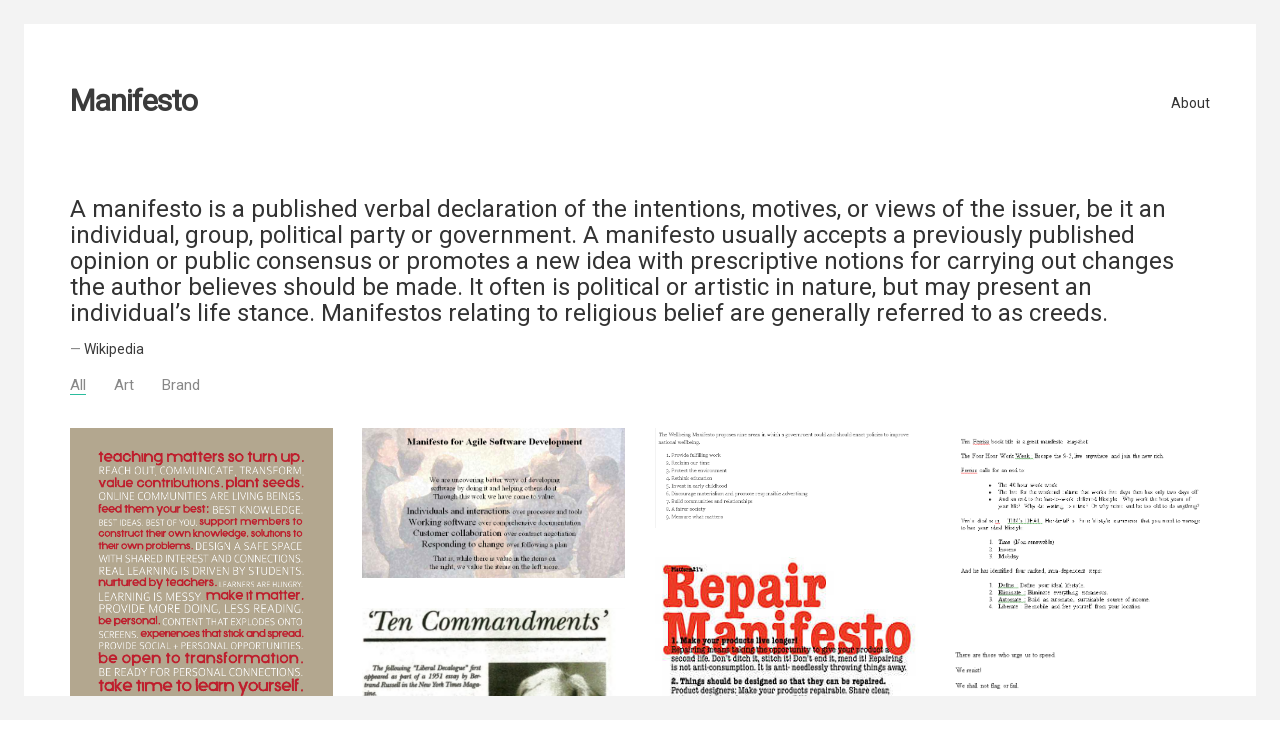

--- FILE ---
content_type: text/html; charset=UTF-8
request_url: http://manifestos.mombartz.com/
body_size: 6997
content:
<!DOCTYPE html>
<html lang="en-US">
	<head>
		<!-- Document Settings -->
		<meta charset="UTF-8">
		<meta name="viewport" content="width=device-width, initial-scale=1"><title>Manifesto &#8211; Ideas to Live By</title>
                        <script>
                            /* You can add more configuration options to webfontloader by previously defining the WebFontConfig with your options */
                            if ( typeof WebFontConfig === "undefined" ) {
                                WebFontConfig = new Object();
                            }
                            WebFontConfig['google'] = {families: ['Abril+Fatface:400', 'Roboto:400']};

                            (function() {
                                var wf = document.createElement( 'script' );
                                wf.src = 'https://ajax.googleapis.com/ajax/libs/webfont/1.5.3/webfont.js';
                                wf.type = 'text/javascript';
                                wf.async = 'true';
                                var s = document.getElementsByTagName( 'script' )[0];
                                s.parentNode.insertBefore( wf, s );
                            })();
                        </script>
                        <link rel='dns-prefetch' href='//maps.googleapis.com' />
<link rel='dns-prefetch' href='//fonts.googleapis.com' />
<link rel='dns-prefetch' href='//s.w.org' />
<link rel="alternate" type="application/rss+xml" title="Manifesto &raquo; Feed" href="http://manifestos.mombartz.com/feed/" />
<link rel="alternate" type="application/rss+xml" title="Manifesto &raquo; Comments Feed" href="http://manifestos.mombartz.com/comments/feed/" />
		<script type="text/javascript">
			window._wpemojiSettings = {"baseUrl":"https:\/\/s.w.org\/images\/core\/emoji\/11\/72x72\/","ext":".png","svgUrl":"https:\/\/s.w.org\/images\/core\/emoji\/11\/svg\/","svgExt":".svg","source":{"concatemoji":"http:\/\/manifestos.mombartz.com\/wp-includes\/js\/wp-emoji-release.min.js?ver=4.9.26"}};
			!function(e,a,t){var n,r,o,i=a.createElement("canvas"),p=i.getContext&&i.getContext("2d");function s(e,t){var a=String.fromCharCode;p.clearRect(0,0,i.width,i.height),p.fillText(a.apply(this,e),0,0);e=i.toDataURL();return p.clearRect(0,0,i.width,i.height),p.fillText(a.apply(this,t),0,0),e===i.toDataURL()}function c(e){var t=a.createElement("script");t.src=e,t.defer=t.type="text/javascript",a.getElementsByTagName("head")[0].appendChild(t)}for(o=Array("flag","emoji"),t.supports={everything:!0,everythingExceptFlag:!0},r=0;r<o.length;r++)t.supports[o[r]]=function(e){if(!p||!p.fillText)return!1;switch(p.textBaseline="top",p.font="600 32px Arial",e){case"flag":return s([55356,56826,55356,56819],[55356,56826,8203,55356,56819])?!1:!s([55356,57332,56128,56423,56128,56418,56128,56421,56128,56430,56128,56423,56128,56447],[55356,57332,8203,56128,56423,8203,56128,56418,8203,56128,56421,8203,56128,56430,8203,56128,56423,8203,56128,56447]);case"emoji":return!s([55358,56760,9792,65039],[55358,56760,8203,9792,65039])}return!1}(o[r]),t.supports.everything=t.supports.everything&&t.supports[o[r]],"flag"!==o[r]&&(t.supports.everythingExceptFlag=t.supports.everythingExceptFlag&&t.supports[o[r]]);t.supports.everythingExceptFlag=t.supports.everythingExceptFlag&&!t.supports.flag,t.DOMReady=!1,t.readyCallback=function(){t.DOMReady=!0},t.supports.everything||(n=function(){t.readyCallback()},a.addEventListener?(a.addEventListener("DOMContentLoaded",n,!1),e.addEventListener("load",n,!1)):(e.attachEvent("onload",n),a.attachEvent("onreadystatechange",function(){"complete"===a.readyState&&t.readyCallback()})),(n=t.source||{}).concatemoji?c(n.concatemoji):n.wpemoji&&n.twemoji&&(c(n.twemoji),c(n.wpemoji)))}(window,document,window._wpemojiSettings);
		</script>
		<style type="text/css">
img.wp-smiley,
img.emoji {
	display: inline !important;
	border: none !important;
	box-shadow: none !important;
	height: 1em !important;
	width: 1em !important;
	margin: 0 .07em !important;
	vertical-align: -0.1em !important;
	background: none !important;
	padding: 0 !important;
}
</style>
<link rel='stylesheet' id='rs-plugin-settings-css'  href='http://manifestos.mombartz.com/wp-content/plugins/revslider/public/assets/css/settings.css?ver=5.4.7' type='text/css' media='all' />
<style id='rs-plugin-settings-inline-css' type='text/css'>
#rs-demo-id {}
</style>
<link rel='stylesheet' id='usp_style-css'  href='http://manifestos.mombartz.com/wp-content/plugins/user-submitted-posts/resources/usp.css' type='text/css' media='all' />
<link rel='stylesheet' id='proton-style-css'  href='http://manifestos.mombartz.com/wp-content/themes/proton/style.css?ver=4.9.26' type='text/css' media='all' />
<link rel='stylesheet' id='bootstrap-css'  href='http://manifestos.mombartz.com/wp-content/themes/proton/assets/css/bootstrap.css?ver=1.4' type='text/css' media='all' />
<link rel='stylesheet' id='font-awesome-css'  href='http://manifestos.mombartz.com/wp-content/plugins/js-composer/assets/lib/bower/font-awesome/css/font-awesome.min.css?ver=5.4.5' type='text/css' media='all' />
<link rel='stylesheet' id='owl-theme-css'  href='http://manifestos.mombartz.com/wp-content/themes/proton/assets/css/bundle.css?ver=1.4' type='text/css' media='all' />
<link rel='stylesheet' id='main-css'  href='http://manifestos.mombartz.com/wp-content/themes/proton/assets/css/style.css?ver=1.4' type='text/css' media='all' />
<link rel='stylesheet' id='modern-css'  href='http://manifestos.mombartz.com/wp-content/themes/proton/assets/css/modern.css?ver=1.4' type='text/css' media='all' />
<link rel='stylesheet' id='proton-fonts-css'  href='//fonts.googleapis.com/css?family=Hind%3A300%2C400%2C500%2C600%7CPoppins%3A300%2C400%2C500%2C600&#038;ver=1.4' type='text/css' media='all' />
<script type='text/javascript' src='http://manifestos.mombartz.com/wp-includes/js/jquery/jquery.js?ver=1.12.4'></script>
<script type='text/javascript' src='http://manifestos.mombartz.com/wp-includes/js/jquery/jquery-migrate.min.js?ver=1.4.1'></script>
<script type='text/javascript' src='http://manifestos.mombartz.com/wp-content/plugins/revslider/public/assets/js/jquery.themepunch.tools.min.js?ver=5.4.7'></script>
<script type='text/javascript' src='http://manifestos.mombartz.com/wp-content/plugins/revslider/public/assets/js/jquery.themepunch.revolution.min.js?ver=5.4.7'></script>
<script type='text/javascript' src='http://manifestos.mombartz.com/wp-content/plugins/user-submitted-posts/resources/jquery.cookie.js'></script>
<script type='text/javascript' src='http://manifestos.mombartz.com/wp-content/plugins/user-submitted-posts/resources/jquery.parsley.min.js'></script>
<script type='text/javascript'>
var usp_custom_field = "usp_custom_field"; var usp_case_sensitivity = "false"; var usp_challenge_response = "2"; var usp_min_images = 0; var usp_max_images = 1; 
</script>
<script type='text/javascript' src='http://manifestos.mombartz.com/wp-content/plugins/user-submitted-posts/resources/jquery.usp.core.js'></script>
<script type='text/javascript' src='https://maps.googleapis.com/maps/api/js?key=AIzaSyAuaE4p3L0-Q6TXUDc4Xf9ttyCSK6779e4&#038;ver=1.4'></script>
<link rel='https://api.w.org/' href='http://manifestos.mombartz.com/wp-json/' />
<link rel="EditURI" type="application/rsd+xml" title="RSD" href="http://manifestos.mombartz.com/xmlrpc.php?rsd" />
<link rel="wlwmanifest" type="application/wlwmanifest+xml" href="http://manifestos.mombartz.com/wp-includes/wlwmanifest.xml" /> 
<meta name="generator" content="WordPress 4.9.26" />
<link rel="canonical" href="http://manifestos.mombartz.com/" />
<link rel='shortlink' href='http://manifestos.mombartz.com/' />
<link rel="alternate" type="application/json+oembed" href="http://manifestos.mombartz.com/wp-json/oembed/1.0/embed?url=http%3A%2F%2Fmanifestos.mombartz.com%2F" />
<link rel="alternate" type="text/xml+oembed" href="http://manifestos.mombartz.com/wp-json/oembed/1.0/embed?url=http%3A%2F%2Fmanifestos.mombartz.com%2F&#038;format=xml" />
<link rel='shortcut icon' href='http://localhost/proton/wp-content/uploads/2017/11/favicon.png' />		<style type="text/css">.recentcomments a{display:inline !important;padding:0 !important;margin:0 !important;}</style>
		<meta name="generator" content="Powered by WPBakery Page Builder - drag and drop page builder for WordPress."/>
<!--[if lte IE 9]><link rel="stylesheet" type="text/css" href="http://manifestos.mombartz.com/wp-content/plugins/js-composer/assets/css/vc_lte_ie9.min.css" media="screen"><![endif]--><meta name="generator" content="Powered by Slider Revolution 5.4.7 - responsive, Mobile-Friendly Slider Plugin for WordPress with comfortable drag and drop interface." />
<script type="text/javascript">function setREVStartSize(e){
				document.addEventListener("DOMContentLoaded", function() {
					try{ e.c=jQuery(e.c);var i=jQuery(window).width(),t=9999,r=0,n=0,l=0,f=0,s=0,h=0;
						if(e.responsiveLevels&&(jQuery.each(e.responsiveLevels,function(e,f){f>i&&(t=r=f,l=e),i>f&&f>r&&(r=f,n=e)}),t>r&&(l=n)),f=e.gridheight[l]||e.gridheight[0]||e.gridheight,s=e.gridwidth[l]||e.gridwidth[0]||e.gridwidth,h=i/s,h=h>1?1:h,f=Math.round(h*f),"fullscreen"==e.sliderLayout){var u=(e.c.width(),jQuery(window).height());if(void 0!=e.fullScreenOffsetContainer){var c=e.fullScreenOffsetContainer.split(",");if (c) jQuery.each(c,function(e,i){u=jQuery(i).length>0?u-jQuery(i).outerHeight(!0):u}),e.fullScreenOffset.split("%").length>1&&void 0!=e.fullScreenOffset&&e.fullScreenOffset.length>0?u-=jQuery(window).height()*parseInt(e.fullScreenOffset,0)/100:void 0!=e.fullScreenOffset&&e.fullScreenOffset.length>0&&(u-=parseInt(e.fullScreenOffset,0))}f=u}else void 0!=e.minHeight&&f<e.minHeight&&(f=e.minHeight);e.c.closest(".rev_slider_wrapper").css({height:f})					
					}catch(d){console.log("Failure at Presize of Slider:"+d)}
				});
			};</script>
<noscript><style type="text/css"> .wpb_animate_when_almost_visible { opacity: 1; }</style></noscript>	</head>
		<body class="home page-template page-template-template-portfolio page-template-template-portfolio-php page page-id-126 proton-borders wpb-js-composer js-comp-ver-5.4.5 vc_responsive">
		<div class="page-loading"></div>
		<div class="wrapper">
						<header class="">
				<div class="container">
					<div class="default-header header">
						<div class="logo">
							<a href="http://manifestos.mombartz.com/">
								Manifesto							</a>
						</div>
						<div class="header-holder">
							<div class="mobile-menu">
								<span class="line"></span>
							</div>
							<div class="hamburger display-none">
								<a href="#">
									<div class="hamburger-inner"></div>
								</a>
							</div>
														<div class="menu-holder">
								<nav class="">
									<ul id="menu" class="menu"><li id="menu-item-595" class="menu-item menu-item-type-post_type menu-item-object-page menu-item-595"><a href="http://manifestos.mombartz.com/?page_id=34">About</a></li>
</ul>									<footer class="display-none">
										<div class="container">
											<div class="footer-copyright">
																								<div class="row">
													<div class="col-md-6">
																												<p>© Copyright 2017. All Rights Reserved.</p>
													</div>
													<div class="col-md-6 align-right">
														<ul>
								                            								                                <li><a target="_BLANK" href="#"><i class="fa fa-facebook"></i></a></li>
								                            								                            								                                <li><a target="_BLANK" href="#"><i class="fa fa-twitter"></i></a></li>
								                            								                            								                            								                            								                                <li><a target="_BLANK" href="#"><i class="fa fa-dribbble"></i></a></li>
								                            								                            								                                <li><a target="_BLANK" href="#"><i class="fa fa-pinterest"></i></a></li>
								                            								                            								                            								                            								                                <li><a target="_BLANK" href="#"><i class="fa fa-linkedin"></i></a></li>
								                            								                            								                            								                            								                            								                            								                            								                            								                            								                            								                        </ul>
													</div>
												</div>
											</div>
										</div>
									</footer>
								</nav>
							</div>
						</div>
					</div>
				</div>
			</header>
							<div class="borders-holder">
					<div class="border-top"></div>
					<div class="border-right"></div>
					<div class="border-bottom"></div>
					<div class="border-left"></div>
				</div>
				<div class="container">
		<div class="portfolio md-top-padding">
			<h3>A manifesto is a published verbal declaration of the intentions, motives, or views of the issuer, be it an individual, group, political party or government. A manifesto usually accepts a previously published opinion or public consensus or promotes a new idea with prescriptive notions for carrying out changes the author believes should be made. It often is political or artistic in nature, but may present an individual&#8217;s life stance. Manifestos relating to religious belief are generally referred to as creeds.</h3>
<p>— <a href="https://en.wikipedia.org/wiki/Manifesto">Wikipedia</a></p>
			<div class="filters sm-bottom-padding">
				<span>Filters:</span>
				<ul id="filters">
					<li class="active" data-filter="*">All</li>
													<li data-filter=".art">Art</li>
												<li data-filter=".brand">Brand</li>
									</ul>
			</div>
						<div class="row masonry hover-effect">
								<div class="col-md-3 col-sm-6 col-xs-12 selector book teaching">
					<div class="item-holder">
						<div class="item">
														<a class="full-overlay-link" href="http://manifestos.mombartz.com/ainslie-hunter-courses-that-matter/"></a>
															<div class="overlay-background"></div>
								<div class="overlay">
									<div class="inner-overlay">
																					<h3><a title="Ainslie Hunter: Courses That Matter" href="http://manifestos.mombartz.com/ainslie-hunter-courses-that-matter/">Ainslie Hunter: Courses That Matter</a></h3>
																															<span>
												<a href="http://manifestos.mombartz.com/category/manifesto/" rel="category tag">Manifesto</a>											</span>
																													</div>
								</div>
													</div>
						<img width="500" height="708" src="http://manifestos.mombartz.com/wp-content/uploads/2018/03/Course-That-Matter.png" class="attachment-post-thumbnail size-post-thumbnail wp-post-image" alt="" srcset="http://manifestos.mombartz.com/wp-content/uploads/2018/03/Course-That-Matter.png 500w, http://manifestos.mombartz.com/wp-content/uploads/2018/03/Course-That-Matter-212x300.png 212w" sizes="(max-width: 500px) 100vw, 500px" />					</div>
									</div>
								<div class="col-md-3 col-sm-6 col-xs-12 selector computer software">
					<div class="item-holder">
						<div class="item">
														<a class="full-overlay-link" href="http://manifestos.mombartz.com/agile-software/"></a>
															<div class="overlay-background"></div>
								<div class="overlay">
									<div class="inner-overlay">
																					<h3><a title="Agile Software" href="http://manifestos.mombartz.com/agile-software/">Agile Software</a></h3>
																															<span>
												<a href="http://manifestos.mombartz.com/category/manifesto/" rel="category tag">Manifesto</a>											</span>
																													</div>
								</div>
													</div>
						<img width="699" height="400" src="http://manifestos.mombartz.com/wp-content/uploads/2018/03/AgileManifesto.png" class="attachment-post-thumbnail size-post-thumbnail wp-post-image" alt="" srcset="http://manifestos.mombartz.com/wp-content/uploads/2018/03/AgileManifesto.png 699w, http://manifestos.mombartz.com/wp-content/uploads/2018/03/AgileManifesto-300x172.png 300w" sizes="(max-width: 699px) 100vw, 699px" />					</div>
									</div>
								<div class="col-md-3 col-sm-6 col-xs-12 selector environment work">
					<div class="item-holder">
						<div class="item">
														<a class="full-overlay-link" href="http://manifestos.mombartz.com/the-wellbeing-manifesto/"></a>
															<div class="overlay-background"></div>
								<div class="overlay">
									<div class="inner-overlay">
																					<h3><a title="The Wellbeing Manifesto" href="http://manifestos.mombartz.com/the-wellbeing-manifesto/">The Wellbeing Manifesto</a></h3>
																															<span>
												<a href="http://manifestos.mombartz.com/category/manifesto/" rel="category tag">Manifesto</a>											</span>
																													</div>
								</div>
													</div>
						<img width="821" height="312" src="http://manifestos.mombartz.com/wp-content/uploads/2018/03/download-3.png" class="attachment-post-thumbnail size-post-thumbnail wp-post-image" alt="" srcset="http://manifestos.mombartz.com/wp-content/uploads/2018/03/download-3.png 821w, http://manifestos.mombartz.com/wp-content/uploads/2018/03/download-3-300x114.png 300w, http://manifestos.mombartz.com/wp-content/uploads/2018/03/download-3-768x292.png 768w" sizes="(max-width: 821px) 100vw, 821px" />					</div>
									</div>
								<div class="col-md-3 col-sm-6 col-xs-12 selector lifestyle work">
					<div class="item-holder">
						<div class="item">
														<a class="full-overlay-link" href="http://manifestos.mombartz.com/the-four-hour-work-week/"></a>
															<div class="overlay-background"></div>
								<div class="overlay">
									<div class="inner-overlay">
																					<h3><a title="The Four Hour Work Week" href="http://manifestos.mombartz.com/the-four-hour-work-week/">The Four Hour Work Week</a></h3>
																															<span>
												<a href="http://manifestos.mombartz.com/category/manifesto/" rel="category tag">Manifesto</a>											</span>
																													</div>
								</div>
													</div>
						<img width="677" height="495" src="http://manifestos.mombartz.com/wp-content/uploads/2018/03/download-2-1.png" class="attachment-post-thumbnail size-post-thumbnail wp-post-image" alt="" srcset="http://manifestos.mombartz.com/wp-content/uploads/2018/03/download-2-1.png 677w, http://manifestos.mombartz.com/wp-content/uploads/2018/03/download-2-1-300x219.png 300w" sizes="(max-width: 677px) 100vw, 677px" />					</div>
									</div>
								<div class="col-md-3 col-sm-6 col-xs-12 selector enviroment recycling">
					<div class="item-holder">
						<div class="item">
														<a class="full-overlay-link" href="http://manifestos.mombartz.com/platform-21-the-repair-manifesto/"></a>
															<div class="overlay-background"></div>
								<div class="overlay">
									<div class="inner-overlay">
																					<h3><a title="Platform 21: The Repair Manifesto" href="http://manifestos.mombartz.com/platform-21-the-repair-manifesto/">Platform 21: The Repair Manifesto</a></h3>
																															<span>
												<a href="http://manifestos.mombartz.com/category/manifesto/" rel="category tag">Manifesto</a>											</span>
																													</div>
								</div>
													</div>
						<img width="283" height="500" src="http://manifestos.mombartz.com/wp-content/uploads/2018/03/4375-283-500.jpg" class="attachment-post-thumbnail size-post-thumbnail wp-post-image" alt="" srcset="http://manifestos.mombartz.com/wp-content/uploads/2018/03/4375-283-500.jpg 283w, http://manifestos.mombartz.com/wp-content/uploads/2018/03/4375-283-500-170x300.jpg 170w" sizes="(max-width: 283px) 100vw, 283px" />					</div>
									</div>
								<div class="col-md-3 col-sm-6 col-xs-12 selector liberal">
					<div class="item-holder">
						<div class="item">
														<a class="full-overlay-link" href="http://manifestos.mombartz.com/the-thinkers-manifesto/"></a>
															<div class="overlay-background"></div>
								<div class="overlay">
									<div class="inner-overlay">
																					<h3><a title="Bertrand Russell&#8217;s &#8216;Ten Commandments&#8217;" href="http://manifestos.mombartz.com/the-thinkers-manifesto/">Bertrand Russell&#8217;s &#8216;Ten Commandments&#8217;</a></h3>
																															<span>
												<a href="http://manifestos.mombartz.com/category/manifesto/" rel="category tag">Manifesto</a>											</span>
																													</div>
								</div>
													</div>
						<img width="706" height="897" src="http://manifestos.mombartz.com/wp-content/uploads/2018/03/thinkersmanifesto.png" class="attachment-post-thumbnail size-post-thumbnail wp-post-image" alt="" srcset="http://manifestos.mombartz.com/wp-content/uploads/2018/03/thinkersmanifesto.png 706w, http://manifestos.mombartz.com/wp-content/uploads/2018/03/thinkersmanifesto-236x300.png 236w" sizes="(max-width: 706px) 100vw, 706px" />					</div>
									</div>
								<div class="col-md-3 col-sm-6 col-xs-12 selector life peace">
					<div class="item-holder">
						<div class="item">
														<a class="full-overlay-link" href="http://manifestos.mombartz.com/christopher-richards-the-slow-movement/"></a>
															<div class="overlay-background"></div>
								<div class="overlay">
									<div class="inner-overlay">
																					<h3><a title="Christopher Richards: The Slow Movement" href="http://manifestos.mombartz.com/christopher-richards-the-slow-movement/">Christopher Richards: The Slow Movement</a></h3>
																															<span>
												<a href="http://manifestos.mombartz.com/category/manifesto/" rel="category tag">Manifesto</a>											</span>
																													</div>
								</div>
													</div>
						<img width="632" height="524" src="http://manifestos.mombartz.com/wp-content/uploads/2018/03/download-1-1.png" class="attachment-post-thumbnail size-post-thumbnail wp-post-image" alt="" srcset="http://manifestos.mombartz.com/wp-content/uploads/2018/03/download-1-1.png 632w, http://manifestos.mombartz.com/wp-content/uploads/2018/03/download-1-1-300x249.png 300w" sizes="(max-width: 632px) 100vw, 632px" />					</div>
									</div>
								<div class="col-md-3 col-sm-6 col-xs-12 selector work">
					<div class="item-holder">
						<div class="item">
														<a class="full-overlay-link" href="http://manifestos.mombartz.com/the-cult-of-done/"></a>
															<div class="overlay-background"></div>
								<div class="overlay">
									<div class="inner-overlay">
																					<h3><a title="The Cult of Done" href="http://manifestos.mombartz.com/the-cult-of-done/">The Cult of Done</a></h3>
																															<span>
												<a href="http://manifestos.mombartz.com/category/manifesto/" rel="category tag">Manifesto</a>											</span>
																													</div>
								</div>
													</div>
						<img width="863" height="646" src="http://manifestos.mombartz.com/wp-content/uploads/2018/03/Cult-of-Done-1.png" class="attachment-post-thumbnail size-post-thumbnail wp-post-image" alt="" srcset="http://manifestos.mombartz.com/wp-content/uploads/2018/03/Cult-of-Done-1.png 863w, http://manifestos.mombartz.com/wp-content/uploads/2018/03/Cult-of-Done-1-300x225.png 300w, http://manifestos.mombartz.com/wp-content/uploads/2018/03/Cult-of-Done-1-768x575.png 768w" sizes="(max-width: 863px) 100vw, 863px" />					</div>
									</div>
								<div class="col-md-3 col-sm-6 col-xs-12 selector book teaching">
					<div class="item-holder">
						<div class="item">
														<a class="full-overlay-link" href="http://manifestos.mombartz.com/yvonne-rainer-no-manifesto/"></a>
															<div class="overlay-background"></div>
								<div class="overlay">
									<div class="inner-overlay">
																					<h3><a title="Yvonne Rainer: No Manifesto" href="http://manifestos.mombartz.com/yvonne-rainer-no-manifesto/">Yvonne Rainer: No Manifesto</a></h3>
																															<span>
												<a href="http://manifestos.mombartz.com/category/manifesto/" rel="category tag">Manifesto</a>											</span>
																													</div>
								</div>
													</div>
						<img width="875" height="1218" src="http://manifestos.mombartz.com/wp-content/uploads/2018/03/Yvonne-Rainers-1965-No-Manifesto-imagen-fuente-desconocida.jpg" class="attachment-post-thumbnail size-post-thumbnail wp-post-image" alt="" srcset="http://manifestos.mombartz.com/wp-content/uploads/2018/03/Yvonne-Rainers-1965-No-Manifesto-imagen-fuente-desconocida.jpg 875w, http://manifestos.mombartz.com/wp-content/uploads/2018/03/Yvonne-Rainers-1965-No-Manifesto-imagen-fuente-desconocida-216x300.jpg 216w, http://manifestos.mombartz.com/wp-content/uploads/2018/03/Yvonne-Rainers-1965-No-Manifesto-imagen-fuente-desconocida-768x1069.jpg 768w, http://manifestos.mombartz.com/wp-content/uploads/2018/03/Yvonne-Rainers-1965-No-Manifesto-imagen-fuente-desconocida-736x1024.jpg 736w" sizes="(max-width: 875px) 100vw, 875px" />					</div>
									</div>
							</div>
									<ul class='page-pagination'><li class="active"><a>1</a></li><li><a href='http://manifestos.mombartz.com/page/2/' class="inactive">2</a></li><li><a href='http://manifestos.mombartz.com/page/3/' class="inactive">3</a></li><li><a href='http://manifestos.mombartz.com/page/4/' class="inactive">4</a></li></ul>
		</div>
										</div>
	</div>
			<footer class="">
			<div class="container">
									<div class="footer-widgets">
						<div class="row">
														<div class="col-md-4 col-sm-4 col-xs-12">
								<div id="text-2" class="widget widget_text"><h3>About Us</h3>			<div class="textwidget"><p>Lorem is dolor sit amet, conse ara<br />
elit quaerat quos quisquam, adipisci.</p>
<p>+123 (0)12 3456 7890<br />
<a href="#"><span class="__cf_email__" data-cfemail="a4cdcac2cbe4d4d6cbd0cbcad0ccc1c9c18ac7cbc9">[email&#160;protected]</span></a></p>
</div>
		</div>							</div>
							<div class="col-md-4 col-sm-4 col-xs-12">
										<div id="recent-posts-4" class="widget widget_recent_entries">		<h3>Recent Posts</h3>		<ul>
											<li>
					<a href="http://manifestos.mombartz.com/ainslie-hunter-courses-that-matter/">Ainslie Hunter: Courses That Matter</a>
											<span class="post-date">2018-03-08</span>
									</li>
											<li>
					<a href="http://manifestos.mombartz.com/agile-software/">Agile Software</a>
											<span class="post-date">2018-03-08</span>
									</li>
											<li>
					<a href="http://manifestos.mombartz.com/the-wellbeing-manifesto/">The Wellbeing Manifesto</a>
											<span class="post-date">2018-03-08</span>
									</li>
					</ul>
		</div>							</div>
															<div class="col-md-4 col-sm-4 col-xs-12">
																	</div>
													</div>
					</div>
									<div class="footer-copyright">
						<div class="row">
															<div class="col-md-6 col-sm-6 col-xs-12">
									<p>© Copyright 2017. All Rights Reserved.</p>
								</div>
															<div class="col-md-6 col-sm-6 col-xs-12 align-right">
									<ul>
																					<li><a target="_BLANK" href="#"><i class="fa fa-facebook"></i></a></li>
																															<li><a target="_BLANK" href="#"><i class="fa fa-twitter"></i></a></li>
																																																			<li><a target="_BLANK" href="#"><i class="fa fa-dribbble"></i></a></li>
																															<li><a target="_BLANK" href="#"><i class="fa fa-pinterest"></i></a></li>
																																																			<li><a target="_BLANK" href="#"><i class="fa fa-linkedin"></i></a></li>
																																									<li><a target="_BLANK" href="#"><i class="fa fa-500px"></i></a></li>
																																																																																																			</ul>
								</div>
													</div>
					</div>
							</div>
		</footer>
	<style>
.wrapper header nav ul {margin-right: 0 !important;}header #minicart {display: none !important;} .wrapper header nav ul {margin-right: 0 !important;}.fixed-footer { padding-bottom: 24px;}.fixed-footer { padding-bottom: 0;}.proton-borders .border-top, .proton-borders .border-right, .proton-borders .border-bottom, .proton-borders .border-left {padding: 20pxpx}.proton-borders {margin: 40px}.wrapper header.fixed {margin-top: 40px}            .fixed-footer { padding-bottom: 40px }            .mfp-gallery .mfp-container .mfp-arrow-left {left: 60px !important}            .mfp-gallery .mfp-container .mfp-arrow-right {right: 60px !important}.easy-footnote {  display: inline !important;}.easy-footnotes-wrapper {  display: none;}.wrapper .portfolio .item-holder .item .overlay .inner-overlay span, .wrapper .portfolio .meta-tags-holder .selector .meta-tags-outside span {    display: none;}.wrapper .page-title h1 {font-family: Abril Fatface!important;}html, body, div, span, applet, object, iframe, table, caption, tbody, tfoot, thead, tr, th, td, del, dfn, em, font, ins, kbd, q, s, samp, small, strike, strong, sub, sup, tt, var, h1, h2, h3, h4, h5, h6, p, blockquote, pre, abbr, acronym, address, big, cite, code,dl, dt, dd, ol, ul, li, fieldset, form, label, legend {font-family: Roboto!important;}
</style><script data-cfasync="false" src="/cdn-cgi/scripts/5c5dd728/cloudflare-static/email-decode.min.js"></script><script type='text/javascript' src='http://manifestos.mombartz.com/wp-content/themes/proton/assets/js/bootstrap.js?ver=1.4'></script>
<script type='text/javascript' src='http://manifestos.mombartz.com/wp-content/themes/proton/assets/js/bundle.js?ver=1.4'></script>
<script type='text/javascript' src='http://manifestos.mombartz.com/wp-content/themes/proton/assets/js/owl.carousel.min.js?ver=1.4'></script>
<script type='text/javascript' src='http://manifestos.mombartz.com/wp-content/themes/proton/assets/js/jquery.magnific-popup.min.js?ver=1.4'></script>
<script type='text/javascript' src='http://manifestos.mombartz.com/wp-content/themes/proton/assets/js/main.js?ver=1.4'></script>
<script type='text/javascript' src='http://manifestos.mombartz.com/wp-includes/js/comment-reply.min.js?ver=4.9.26'></script>
<script type='text/javascript' src='http://manifestos.mombartz.com/wp-includes/js/wp-embed.min.js?ver=4.9.26'></script>
	<script defer src="https://static.cloudflareinsights.com/beacon.min.js/vcd15cbe7772f49c399c6a5babf22c1241717689176015" integrity="sha512-ZpsOmlRQV6y907TI0dKBHq9Md29nnaEIPlkf84rnaERnq6zvWvPUqr2ft8M1aS28oN72PdrCzSjY4U6VaAw1EQ==" data-cf-beacon='{"version":"2024.11.0","token":"45fec62b53b94987b2dca7066444a728","r":1,"server_timing":{"name":{"cfCacheStatus":true,"cfEdge":true,"cfExtPri":true,"cfL4":true,"cfOrigin":true,"cfSpeedBrain":true},"location_startswith":null}}' crossorigin="anonymous"></script>
</body>
</html>


--- FILE ---
content_type: text/css
request_url: http://manifestos.mombartz.com/wp-content/themes/proton/assets/css/style.css?ver=1.4
body_size: 15664
content:
/* -----------------------------------
   0. Globally applied styles
   1. Header
   2. Page Title
   3. Portfolio
   4. About
   5. Services
   6. Blog
   7. Contact
   8. Footer
   9. Responsivity media queries
   ----------------------------------- */

/* 0. Globally Applied Styles */
body {
    margin: 0;
    padding: 0;
    word-wrap: break-word;
    -ms-word-wrap: break-word;
    font-size: 16px;
    line-height: 30px;
    color: #787878;
    font-family: Roboto, sans-serif;
    background-color: #f7f7f7
}

img {
    max-width: 100%;
    height: auto
}

iframe {
    width: 100%
}

strong, b {
    color: #3b3b3b;
}

.clear {
    clear: both
}

.show-more-holder,
.wp-caption {
    text-align: center
}

.sidebar .widget,
.sidebar .widget ul li,
.wrapper .blog-single .comments ul {
    list-style: none
}

.comment-notes {
    display: none
}

#reply-title {
    display: none
}

.logged-in-as a {
    color: inherit
}

.sticky:before {
    width: 10px;
    content: "";
    height: 17px;
    position: absolute;
    right: 20px;
    top: 0;
    background: url(../images/sticky.png);
    z-index: 99
}

.alignnone {
    margin: 5px 20px 20px 0;
    height: auto
}

.aligncenter,
div.aligncenter {
    display: block;
    margin: 5px auto
}

.alignright {
    float: right;
    margin: 5px 0 20px 20px
}

.alignleft {
    float: left;
    margin: 5px 20px 20px 0
}

a img.alignright {
    float: right;
    margin: 5px 0 20px 20px
}

a img.alignleft,
a img.alignnone {
    margin: 5px 20px 20px 0
}

a img.alignleft {
    float: left
}

a img.aligncenter {
    display: block;
    margin-left: auto;
    margin-right: auto
}

.wp-caption {
    background: #fff;
    border: 1px solid #f0f0f0;
    max-width: 96%;
    padding: 5px 3px 10px
}

.wp-caption.alignleft,
.wp-caption.alignnone {
    margin: 5px 20px 20px 0
}

.wp-caption.alignright {
    margin: 5px 0 20px 20px
}

.wp-caption img {
    border: 0;
    height: auto;
    margin: 0;
    max-width: 98.5%;
    padding: 0;
    width: auto
}

.sidebar .widget .textwidget select,
.wrapper .blog .blog-content .blog-post .blog-info iframe {
    max-width: 100%
}

.wp-caption p.wp-caption-text {
    font-size: 12px;
    line-height: 17px;
    margin: 0 0 0 5px;
    padding: 0 4px 5px
}

.screen-reader-text {
    clip: rect(1px, 1px, 1px, 1px);
    position: absolute!important;
    height: 1px;
    width: 1px;
    overflow: hidden
}

.screen-reader-text:focus {
    background-color: #f1f1f1;
    border-radius: 3px;
    box-shadow: 0 0 2px 2px rgba(0, 0, 0, .6);
    clip: auto!important;
    color: #21759b;
    display: block;
    font-size: 14px;
    font-size: .875rem;
    font-weight: 700;
    height: auto;
    left: 5px;
    line-height: normal;
    padding: 15px 23px 14px;
    top: 5px;
    width: auto;
    z-index: 100000
}

.bypostauthor {
    background-color: #f3f1f1
}

.gallery-caption {
    opacity: .7;
    margin-top: 10px
}

element:active,
element:hover {
    -webkit-touch-callout: none
}

img.mfp-img {
    max-height: 80vh!important
}

.full-height {
    height: calc(100vh - 30px);
}

/*Input, Textarea, Label*/
input,
textarea {
    width: 100%;
    outline: 0;
    padding: 8px 14px;
    font-size: 15px;
    border: 0;
    resize: none;
}

input[type=submit] {
    background-color: #3b3b3b;
}

label {
    display: block;
    font-size: 15px;
    font-weight: 400;
    margin-bottom: 15px;
}

/* Display */
.display-none {display: none !important}

.full-width-section {
    display: table;
    table-layout: auto;
    width: 100%;
}

.vertical-aligment {
    display: table-cell;
    vertical-align: middle;
    position: relative;
	z-index: 2;
}

.vertical-content-width {
    max-width: 65%;
    margin: auto;
}

/* Magnific Popup */
.mfp-arrow-left:after, .mfp-arrow-right:after {
    top: 15px;
}

/* Heading */
h1, .h1,
h2, .h2,
h3, .h3,
h4, .h4,
h5, .h5,
h6, .h6 {
    color: #3b3b3b;
}

/* Link */
a,
a:focus,
a:hover {
	color: #3b3b3b;
    text-decoration: none;
}

/* Selection */
::selection {
    background: #3b3b3b;
    color: #fff
}

::-moz-selection {
    background: #3b3b3b;
    color: #fff
}

/* Aligment */
.align-left {
    text-align: left !important;
}

.align-center {
    text-align: center !important;
}

.align-right {
    text-align: right !important;
}

/* No space */
.no-margin {
	margin: 0 !important;
}

.no-top-margin {
	margin-top: 0 !important;
}

.no-bottom-margin {
	margin-bottom: 0 !important;
}

.no-left-margin {
	margin-left: 0 !important;
}

.no-right-margin {
	margin-right: 0 !important;
}

.no-padding {
	padding: 0 !important;
}

.no-top-padding {
	padding-top: 0 !important;
}

.no-bottom-padding {
	padding-bottom: 0 !important;
}

.no-left-padding {
	padding-left: 0 !important;
}

.no-right-padding {
	padding-right: 0 !important;
}

/* Neuron container */
.n-container>.row {
    margin: 0;
}

.n-container>.row>.vc-row-inner {
    position: relative;
    padding: 0
}

.n-container>.row>.vc-row-inner>.vc_row {
    margin-left: 0;
    margin-right: 0
}

.n-container>.row>.vc-row-inner>.vc_row[data-vc-full-width] {
    left: auto!important;
    width: auto!important;
    margin-left: 0!important;
    margin-right: 0!important;
    padding-left: 0!important;
    padding-right: 0!important;
}

.row-stretch_row > .vc_column-inner {
	margin-left: -15px;
	margin-right: -15px;
}

.n-container>.row>.vc-row-inner>.vc_row>.row-container {
    width: 100%;
    display: -webkit-box;
    display: -ms-flexbox;
    display: flex;
    -ms-flex-wrap: wrap;
    flex-wrap: wrap;
    margin-left: auto;
    margin-right: auto
}

.n-container>.row>.vc-row-inner>.vc_row>.row-stretch_row_content_no_spaces,
.n-container>.row>.vc-row-inner>.vc_row>.row-stretch_row_content {
    width: auto !important;
}

/* Underline animation */
.underline a {
    position: relative;
	z-index: 1;
	-webkit-transition: color 0.15s linear;
	-moz-transition: color 0.15s linear;
	-o-transition: color 0.15s linear;
	transition: color 0.15s linear;
}

.underline a:before {
    content: "";
    position: absolute;
    width: 100%;
    height: 100%;
    top: 0;
    left: 0;
    z-index: -1;
    background-color: #3b3b3b;
	-ms-transition: transform .3s cubic-bezier(0.14,0.7,0.5,1);
	-webkit-transition: transform .3s cubic-bezier(0.14,0.7,0.5,1);
	transition: transform .3s cubic-bezier(0.14,0.7,0.5,1);
	transform: translateX(0,1);
	-ms-transform: translateX(0,1);
	-webkit-transform: scale(0,1);
	-webkit-transform-origin: left;
	transform-origin: left;
}

.underline a:hover:before,
.underline li.active a:before {
	-ms-transform: scale(1,1);
	-webkit-transform: scale(1,1);
	transform: scale(1,1);
}

.underline a:hover {
    color: #fff;
}

/* Social Icons */
.social-icons ul {
	padding-left: 0;
    margin-bottom: 0
}

.social-icons ul li {
	display: inline-block;
	margin-right: 30px;
	position: relative;
	z-index: 1;
}

.social-icons ul li:last-child {
	margin-right: 0 !important;
}

.social-icons ul li a {
	display: block;
    font-size: 16px;
	line-height: 16px;
	-webkit-transition: color .2s;
	-o-transition: color .2s;
	transition: color .2s;
}

/* Social Icons > General */
.social-icons.type-text.layout-normal ul.underline li a,
.social-icons.type-text.layout-bg ul li a {
	padding: 8px 8px 6px 8px;
}

.social-icons.type-icon.layout-normal ul.underline li a,
.social-icons.type-icon.layout-bg ul li a {
	width: 30px;
	height: 30px;
	line-height: 32px;
	text-align: center;
}

/* Social Icons > Layout background */
.social-icons.layout-bg a {
	background-color: #eee;
	color: #3b3b3b;
	-webkit-transition: .2s all;
	-o-transition: .2s all;
	transition: .2s all;
}

.social-icons.layout-bg a:hover {
	background-color: #e1e1e1;
}

/* Social Icons > Layout background > Coloful background */
.social-icons.layout-bg.colorful-bg a {
	color: #fff;
}

/* Social Icons > Layout background > Underline */
.social-icons.layout-bg .underline a:before {
	width: 100% !important;
	-ms-transform: scale(1,1);
	-webkit-transform: scale(1,1);
	transform: scale(1,1);
	opacity: 0;
	-webkit-transition: .2s all;
	-o-transition: .2s all;
	transition: .2s all;
}

.social-icons.layout-bg .underline a:hover:before {
	opacity: 1;
}

/* Social Icons > Colorful */
/* Social Icons > Colorful > Underline color*/
.colorful-underline a:hover {
	color: #fff !important;
}

/* Social Icons > Colorful */
.colorful a.facebook,
.colorful-hover a.facebook:hover {
	color: #3b5998 !important;
}

.colorful-underline a.facebook:before,
.colorful-bg a.facebook {
	background-color: #3b5998 !important;
}

.colorful a.twitter,
.colorful-hover a.twitter:hover {
	color: #00aced !important;
}

.colorful-underline a.twitter:before,
.colorful-bg a.twitter {
	background-color: #00aced !important;
}

.colorful a.i-500px,
.colorful-hover a.i-500px:hover {
	color: #1284DF !important;
}

.colorful-underline a.i-500px:before,
.colorful-bg a.i-500px {
	background-color: #1284DF !important;
}

.colorful a.instagram,
.colorful-hover a.instagram:hover {
	color: #405de6 !important;
}

.colorful-underline a.instagram:before,
.colorful-bg a.instagram {
	background-color: #4c68d7 !important;
}

.colorful a.vimeo,
.colorful-hover a.vimeo:hover {
	color: #1ab7ea !important;
}

.colorful-underline a.vimeo:before,
.colorful-bg a.vimeo {
	background-color: #1ab7ea !important;
}

.colorful a.behance,
.colorful-hover a.behance:hover {
	color: #1769ff !important;
}

.colorful-underline a.behance:before,
.colorful-bg a.behance {
	background-color: #1769ff !important;
}

.colorful a.google-plus,
.colorful-hover a.google-plus:hover {
	color: #C63D2D !important;
}

.colorful-underline a.google-plus:before,
.colorful-bg a.google-plus {
	background-color: #C63D2D !important;
}

.colorful a.vine,
.colorful-hover a.vine:hover {
	color: #00b488 !important;
}

.colorful-underline a.vine:before,
.colorful-bg a.vine {
	background-color: #00b488 !important;
}

.colorful a.linkedin,
.colorful-hover a.linkedin:hover {
	color: #4875B4 !important;
}

.colorful-underline a.linkedin:before,
.colorful-bg a.linkedin {
	background-color: #4875B4 !important;
}

.colorful a.youtube,
.colorful-hover a.youtube:hover {
	color: #cd201f !important;
}

.colorful-underline a.youtube:before,
.colorful-bg a.youtube {
	background-color: #cd201f !important;
}

.colorful a.dribbble,
.colorful-hover a.dribbble:hover {
	color: #ea4c89 !important;
}

.colorful-underline a.dribbble:before,
.colorful-bg a.dribbble {
	background-color: #ea4c89 !important;
}

.colorful a.pinterest,
.colorful-hover a.pinterest:hover {
	color: #bd081c !important;
}

.colorful-underline a.pinterest:before,
.colorful-bg a.pinterest {
	background-color: #bd081c !important;
}

.colorful a.flickr,
.colorful-hover a.flickr:hover {
	color: #0063dc !important;
}

.colorful-underline a.flickr:before,
.colorful-bg a.flickr {
	background-color: #0063dc !important;
}

.colorful a.tumblr,
.colorful-hover a.tumblr:hover {
	color: #35465c !important;
}

.colorful-underline a.tumblr:before,
.colorful-bg a.tumblr {
	background-color: #35465c !important;
}

.colorful a.github,
.colorful-hover a.github:hover {
	color: #333 !important;
}

.colorful-underline a.github:before,
.colorful-bg a.github {
	background-color: #333 !important;
}

.colorful a.soundcloud,
.colorful-hover a.soundcloud:hover {
	color: #ff8800 !important;
}

.colorful-underline a.soundcloud:before,
.colorful-bg a.soundcloud {
	background-color: #ff8800 !important;
}

.colorful a.houzz,
.colorful-hover a.houzz:hover {
	color: #7ac142 !important;
}

.colorful-underline a.houzz:before,
.colorful-bg a.houzz {
	background-color: #7ac142 !important;
}

.colorful a.xing,
.colorful-hover a.xing:hover {
	color: #026466 !important;
}

.colorful-underline a.xing:before,
.colorful-bg a.xing {
	background-color: #026466 !important;
}

.colorful a.spotify,
.colorful-hover a.spotify:hover {
	color: #2ebd59 !important;
}

.colorful-underline a.spotify:before,
.colorful-bg a.spotify {
	background-color: #2ebd59 !important;
}

.colorful a.vk,
.colorful-hover a.vk:hover {
	color: #45668e !important;
}

.colorful-underline a.vk:before,
.colorful-bg a.vk {
	background-color: #45668e !important;
}

.colorful a.stack-exchange,
.colorful-hover a.stack-exchange:hover {
	color: #1e5397 !important;
}

.colorful-underline a.stack-exchange:before,
.colorful-bg a.stack-exchange {
	background-color: #1e5397 !important;
}

/* Button */
.button-holder {
	text-align: center;
}

.button,
input[type=submit] {
	display: inline-block;
    font-size: 15px;
    line-height: 18px;
	width: auto !important;
    padding: 12px 15px;
	color: #fff;
	border: 1px solid;
    border-radius: 0;
    text-decoration: none !important;
	-moz-user-select: none;
	-webkit-user-select: none;
	-ms-user-select: none;
	-webkit-transition: all .2s ease-in-out !important;
	-moz-transition: all .2s ease-in-out !important;
	-o-transition: all .2s ease-in-out !important;
	transition: all .2s ease-in-out !important;
}

.button:hover {
	background-color: transparent !important;
}

.woocommerce .button:hover {
    background-color: #3b3b3b !important;
}

/*Button > Color*/
/*Button > Color > Main Theme Color*/
.button.main-color {
	background-color: #3b3b3b;
	border-color: #3b3b3b;
	color: #fff;
}

.button.main-color:hover,
.button.button-border.main-color {
	color: #3b3b3b !important;
}

.button.button-border.main-color {
    background-color: transparent;
}

.button.button-border.main-color:hover {
	background-color: #3b3b3b !important;
	color: #fff !important;
}

/*Button > Color > White Color*/
.button.white-color {
	background-color: #fff;
	border-color: #fff;
	color: #3b3b3b !important;
}

.button.white-color:hover {
	color: #fff !important;
}

.button.button-border.white-color {
	color: #fff !important;
    background-color: transparent;
}

.button.button-border.white-color:hover {
	background-color: #fff !important;
	color: #3b3b3b !important;
}

/*Button > Color > Grey Color*/
.button.grey-color {
	background-color: #888;
	border-color: #888;
	color: #fff;
}

.button.grey-color:hover,
.button.button-border.grey-color {
	color: #888 !important;
}

.button.button-border.grey-color {
    background-color: transparent;
}

.button.button-border.grey-color:hover {
	background-color: #888 !important;
	color: #fff !important;
}

/*Button > Color > Red Color*/
.button.red-color {
	background-color: #F22613;
	border-color: #F22613;
	color: #fff;
}

.button.red-color:hover,
.button.button-border.red-color {
	color: #F22613 !important;
}

.button.button-border.red-color {
    background-color: transparent;
}

.button.button-border.red-color:hover {
	background-color: #F22613 !important;
	color: #fff !important;
}

/*Button > Color > Blue Color*/
.button.blue-color {
	background-color: #446CB3;
	border-color: #446CB3;
	color: #fff;
}

.button.blue-color:hover,
.button.button-border.blue-color {
	color: #446CB3 !important;
}

.button.button-border.blue-color {
    background-color: transparent;
}

.button.button-border.blue-color:hover {
	background-color: #446CB3 !important;
	color: #fff !important;
}

/*Button > Color > Green Color*/
.button.green-color {
	background-color: #3FC380;
	border-color: #3FC380;
	color: #fff;
}

.button.green-color:hover,
.button.button-border.green-color {
	color: #3FC380 !important;
}

.button.button-border.green-color {
    background-color: transparent;
}

.button.button-border.green-color:hover {
	background-color: #3FC380 !important;
	color: #fff !important;
}

/*Button > Shape*/
/*Button > Shape > Square*/
.button.button-square {
	border-radius: 0;
}

/*Button > Shape > Rounded*/
.button.button-rounded {
	border-radius: 6px;
}

/*Button > Shape > Round*/
.button.button-round {
	border-radius: 50px;
}

/*Button > Size*/
/*Button > Size > small*/
.button.button-sm {
	font-size: 12px;
	line-height: 14px;
    padding: 10px 14px;
}

/*Button > Size > Large*/
.button.button-lg {
	font-size: 17px;
	line-height: 20px;
	padding: 16px 20px;
}

/*Button > Size > Extra Large*/
.button.button-xl {
	font-size: 20px;
	line-height: 22px;
    padding: 16px 20px;
}

/*Button > Fluid*/
.button.button-fluid {
	width: 100% !important;
	text-align: center;
}

/*Tab*/
.vc_tta-container .vc_tta-tabs .vc_tta-tabs-container .vc_tta-tabs-list .vc_tta-tab a,
.vc_tta-container .vc_tta-panels-container .vc_tta-panels .vc_tta-panel .vc_tta-panel-heading .vc_tta-panel-title a span {
	padding: 5px 15px !important;
}

.vc_tta-container .vc_tta-panels-container .vc_tta-panels .vc_tta-panel-body p {
	margin-top: 0;
	margin-bottom: 15px;
}

.vc_tta-container .vc_tta-panels-container .vc_tta-panels .vc_tta-panel-body p:last-child {
	margin-bottom: 0 !important;
}

/*Accordion*/
.vc_tta-container .vc_tta-accordion .vc_tta-panels-container .vc_tta-panels .vc_tta-panel .vc_tta-panel-heading .vc_tta-panel-title a span {
	padding: 0;
}

.vc_tta-container .vc_tta-accordion .vc_tta-panels-container .vc_tta-panels .vc_tta-panel .vc_tta-panel-heading .vc_tta-panel-title a i {
	width: 10px;
	height: 10px;
}

/* Map */
.map {
	height: 450px;
}

/*Pricing Table*/
.tables-wrapper.no-space [class*="col-"] {
	padding: 0;
}

.pricing-table {
	text-align: center;
	border-width: 1px;
	color: #787878;
	background-color: #f1f1f1;
}

.pricing-table,
.pricing-table .table-top,
.pricing-table .table-bottom .table-list ul li {
	border-color: #dcdcdc;
	border-style: solid;
}

.pricing-table div div *:first-child {
	margin-top: 0;
}

.pricing-table .table-top {
    border-width: 0;
	border-bottom-width: 1px;
	padding: 15px 35px;
}

.pricing-table .table-top .table-title {
	padding-top: 20px;
}

.pricing-table .table-top .table-title h6 {
	letter-spacing: 1px;
	text-transform: uppercase;
}

.pricing-table .table-top .table-title span {
	font-size: 14px;
	line-height: 14px;
	display: inline-block;
}

.pricing-table .table-top .table-price {
	padding-top: 25px;
	color: #3b3b3b;
}

.pricing-table .table-top .table-price .currency-symb {
	font-size: 25px;
	font-weight: 600;
	vertical-align: top;
}

.pricing-table .table-top .table-price .price {
	font-size: 55px;
	line-height: 55px;
	font-weight: 600;
}

.pricing-table .table-top .table-price .date {
	font-weight: 600;
	font-size: 22px;
}

.pricing-table .table-top .table-description {
	padding-top: 25px;
	padding-bottom: 10px;
}

.pricing-table .table-bottom {
	padding: 0 35px;
}

.pricing-table .table-bottom .table-list {
	padding-top: 10px;
}

.pricing-table .table-bottom .table-list ul {
	padding: 0;
}

.pricing-table .table-bottom .table-list ul li {
	list-style: none;
	padding: 10px 0;
    border-width: 0;
	border-bottom-width: 1px;
}

.pricing-table .table-bottom .table-button {
	padding: 25px 0;
}

.pricing-table.table-highlighted {
	position: relative;
	top: -40px;
	-webkit-box-shadow: 0px 5px 13px #f0f0f0;
	-moz-box-shadow: 0px 5px 13px #f0f0f0;
	box-shadow: 0px 5px 13px #f0f0f0;
}

.pricing-table.table-highlighted .table-top .table-title {
	padding-top: 30px;
}

.pricing-table.table-highlighted .table-top .table-price {
	padding-top: 35px;
}

.pricing-table.table-highlighted .table-top .table-description {
	padding-top: 35px;
	padding-bottom: 20px;
}

.pricing-table.table-highlighted .table-bottom .table-list {
	padding-top: 20px;
}

.pricing-table.table-highlighted .table-bottom .table-button {
	padding: 45px 0;
}

/*Service*/
.service {
	position: relative;
	margin-bottom: 30px;
}

.service p {
	color: #787878;
}

.service .service-icon i {
	color: #3b3b3b;
	display: block;
}

/*Service > Size*/
.service.xs .service-icon i {
	font-size: 16px;
	line-height: 18px;
}

.service.sm .service-icon i {
	font-size: 35px;
	line-height: 38px;
}

.service.md .service-icon i {
	font-size: 48px;
	line-height: 50px;
}

.service.lg .service-icon i {
	font-size: 64px;
	line-height: 66px;
}

.service.xl .service-icon i {
	font-size: 80px;
	line-height: 82px;
}

.service.left-icon .service-icon {
	position: absolute;
}

.service.left-icon .service-content {
	padding-left: 65px;
}

.service.left-icon.xs .service-content {
	padding-left: 46px;
}

.service.left-icon.md .service-content {
	padding-left: 78px;
}

.service.left-icon.lg .service-content {
	padding-left: 84px;
}

.service.left-icon.xl .service-content {
	padding-left: 100px;
}

.service.left-icon .service-content *:first-child,
.service.right-icon .service-content *:first-child {
	margin-top: 0;
}

.service.right-icon .service-content {
	padding-right: 65px;
}

.service.right-icon .service-icon {
	position: absolute;
	right: 0;
}

.service.right-icon.xs .service-content {
	padding-right: 46px;
}

.service.right-icon.md .service-content {
	padding-right: 78px;
}

.service.right-icon.lg .service-content {
	padding-right: 84px;
}

.service.right-icon.xl .service-content {
	padding-right: 100px;
}

.service.bottom-icon .service-content {
	margin-bottom: 25px;
}

.service.bottom-icon .service-content *:first-child {
	margin-top: 0;
}

/*Coming soon*/
.coming-soon-holder {
	text-align: center;
	font-size: 18px;
	line-height: 20px;
}

.coming-soon-holder .vertical-aligment {
	padding: 50px 0;
}

.coming-soon-holder .title-section h1,
.coming-soon-holder .title-section p {
    font-size: 28px;
    line-height: 38px;
    font-weight: 300;
    margin: 0;
    color: #3b3b3b;
}

.coming-soon-holder .title-section h1 {
    font-size: 38px;
    line-height: 38px;
    font-weight: 700;
    margin-bottom: 15px;
}

.coming-soon-holder .countdown-holder {
    padding: 85px 0;
}

.coming-soon-holder .countdown .countdown-number h1 {
	font-size: 80px;
	line-height: 80px;
    margin: 0 0 15px;
}

.coming-soon-holder .countdown .countdown-number p {
    margin-bottom: 0;
}

.coming-soon-holder .social-icons.type-text.layout-normal ul li {
    margin-right: 55px;
}

.coming-soon-holder .social-icons.type-text.layout-normal ul li a {
    font-size: 18px;
    line-height: 18px;
}

/*Maintenance*/
.maintenance-holder {
    text-align: center;
}

.maintenance-holder h1 {
    margin: 0 0 15px;
}

.maintenance-holder p {
    margin-bottom: 0;
}

.maintenance-holder .button {
    margin-top: 20px;
}

/*Owl Carousel*/
.owl-theme .owl-nav {
    margin-top: 0;
    width: 100%;
    position: absolute;
    top: 50%;
    -webkit-transform: translateY(-50%);
    -moz-transform: translateY(-50%);
    -o-transform: translateY(-50%);
    transform: translateY(-50%);
}

.owl-theme .owl-nav [class*=owl-] {
    margin: 0;
    font-size: 22px;
    padding: 0;
    background-color: #3b3b3b !important;
    border-radius: 0;
    height: 50px;
    width: 50px;
    line-height: 50px;
}

.owl-theme .owl-nav [class*=owl-]:hover {
    background-color: #5b5b5b !important;
}

.owl-theme .owl-nav .owl-prev {
    float: left;
    margin-left: 10px;
}

.owl-theme .owl-nav .owl-next {
    float: right;
    margin-right: 10px;
}

.owl-theme .owl-dots {
    position: absolute;
    bottom: 0;
    width: 100%;
}

.owl-theme .owl-dots .owl-dot span {
    border-radius: 0;
    width: 30px;
    height: 5px;
    background-color: #fff
}

.owl-theme .owl-dots .owl-dot.active span,
.owl-theme .owl-dots .owl-dot:hover span {
    background-color: #3b3b3b;
}

/* Row Spacing > Small padding */
.sm-top-padding {
	padding-top: 30px;
}

.sm-bottom-padding {
	padding-bottom: 30px;
}

/* Row Spacing > Medium padding */
.md-top-padding {
	padding-top: 50px;
}

.md-bottom-padding {
	padding-bottom: 50px;
}

/* Row Spacing > Medium large padding */
.ml-top-padding {
	padding-top: 70px;
}

.ml-bottom-padding {
	padding-bottom: 70px;
}

/* Row Spacing > Large padding */
.lg-top-padding {
	padding-top: 100px;
}

.lg-bottom-padding {
	padding-bottom: 100px;
}

/* Row Spacing > Extra large padding */
.xl-top-padding {
	padding-top: 150px;
}

.xl-bottom-padding {
	padding-bottom: 150px;
}

/* Row Spacing > Side padding */
/* Row Spacing > Side padding > Small */
.sm-side-padding {
	padding-left: 30px;
	padding-right: 30px;
}

/* Row Spacing > Side padding > Medium */
.md-side-padding {
	padding-left: 50px;
	padding-right: 50px;
}

/* Row Spacing > Side padding > Medium large */
.ml-side-padding {
	padding-left: 70px;
	padding-right: 70px;
}

/* Row Spacing > Side padding > Large */
.lg-side-padding {
	padding-left: 100px;
	padding-right: 100px;
}

/* Row Spacing > Side padding > Extra Large */
.xl-side-padding {
	padding-left: 150px;
	padding-right: 150px;
}

/*Page Loading*/
.page-loading {
    position: fixed;
    top: 0;
    left: 0;
    width: 100%;
    height: 100%;
    z-index: 999;
    -webkit-transition: all 0.2s ease-in-out;
    -moz-transition: all 0.2s ease-in-out;
    -o-transition: all 0.2s ease-in-out;
    transition: all 0.2s ease-in-out;
    background-color: #f7f7f7
}

.page-loading.loaded {
    opacity: 0;
    visibility: hidden;
}

/*Proton Borders*/
.proton-borders {
    margin: 24px
}

.proton-borders .border-bottom,
.proton-borders .border-left,
.proton-borders .border-right,
.proton-borders .border-top {
    position: fixed;
    padding: 12px;
    background-color: #fff;
    z-index: 99999
}

.proton-borders .border-top {
    top: 0;
    left: 0;
    width: 100%
}

.proton-borders .border-right {
    top: 0;
    right: 0;
    height: 100%
}

.proton-borders .border-bottom {
    bottom: 0;
    left: 0;
    width: 100%
}

.proton-borders .border-left {
    top: 0;
    left: 0;
    height: 100%
}

/*Sidebar*/
.sidebar ul {
    padding: 0
}

.sidebar .widget_search input {
    width: 70%;
    padding: 10px 15px!important;
    background-color: #fff;
    border: 0;
    font-size: 15px;
    line-height: 15px;
    color: #888
}

.sidebar .widget_search input#searchsubmit {
    background-color: #3b3b3b;
    color: #fff;
    border: none;
    width: 25% !important;
    padding: 11px 8px !important
}

.sidebar .widget {
    padding-top: 30px;
    clear: both
}

.sidebar .widget ul {
    padding: 0
}

.sidebar .widget:first-child {
    padding-top: 0
}

.sidebar .recent-posts-widget-with-thumbnails {
    padding-top: 40px!important
}

.sidebar .recent-posts-widget-with-thumbnails ul li {
    float: left;
    margin-bottom: 0
}

.sidebar .widget .widgettitle {
    font-size: 18px;
    font-weight: 500;
    margin: 0 0 20px
}

.sidebar .widget .textwidget,
.sidebar .widget ul li a {
    font-size: 15px;
    color: #787878
}

.sidebar .widget_rss li {
    margin-bottom: 10px
}

.sidebar .widget .textwidget {
    margin-top: 10px;
    line-height: 28px
}

.sidebar .widget .tagcloud a {
    font-size: 14px !important;
    color: #787878;
    margin-right: 10px
}

.sidebar .widget #calendar_wrap td {
    padding-right: 15px;
    font-size: 15px;
    color: #666;
    text-decoration: none
}

.sidebar .widget #calendar_wrap td a {
    font-size: 15px;
    color: #666;
    text-decoration: underline
}

.sidebar .widget .searchform input[type=text] {
    outline: 0;
    padding-left: 5px
}

.sidebar .widget .searchform input[type=submit] {
    outline: 0;
    border: 1px solid #A9A9A9;
    background-color: transparent;
    font-weight: 300;
    padding: 2px 5px
}

abbr[data-original-title], abbr[title] {
    border-bottom: 0;
}

/*Trasition*/
.owl-theme .owl-nav [class*=owl-],
.owl-theme .owl-dots .owl-dot span,
.blog .sidebar .widget .tagcloud a,
.blog .sidebar .widget ul li a,
.contact .contact-form input[type=submit],
.show-more-holder .button-show-more,
.single-navigation a i,
.single-navigation a span,
.wrapper .blog .blog-content .blog-post .blog-info .button,
.wrapper .blog-grid .blog-post .blog-post-holder .blog-info,
.wrapper .blog-single .comment-form input[type=submit],
.wrapper .contact .social-icons ul li a,
.wrapper .portfolio .filters ul li,
.wrapper .portfolio .filters ul li:after,
.wrapper .portfolio .item-holder .item .overlay,
.wrapper .portfolio .item-holder .item .overlay-background,
.wrapper header,
.wrapper header .hamburger .hamburger-inner,
.wrapper header .hamburger .hamburger-inner:after,
.wrapper header .hamburger .hamburger-inner:before,
.wrapper header .logo,
.wrapper header nav ul li a,
.wrapper header nav ul li a:after,
.wrapper header nav ul li ul,
footer .footer-copyright ul li a,
footer .footer-widgets .widget ul li a,
footer .footer-widgets .widget_rotatingtweets_widget .rtw_meta a,
footer .footer-widgets .widget_text a {
    -webkit-transition: .2s all;
    -o-transition: .2s all;
    transition: .2s all
}

.wrapper {
    padding-bottom: 30px;
    background-color: inherit;
}

/* 2. Page title */
.wrapper .page-title .heading-title,
.wrapper .page-title h1 {
    font-size: 30px;
    line-height: 42px;
    font-weight: 300;
    margin: 0;
    color: #3b3b3b;
}

.wrapper .page-title .heading-title p:last-child,
.wrapper .page-title p:last-child {
    margin-bottom: 0;
}

/*Show more button*/
.show-more-holder {
    padding-top: 20px
}

.show-more-holder .button-show-more {
    font-size: 15px;
    display: inline-block;
    color: #787878;
    border: 2px solid #787878;
    padding: 8px 40px;
    background-color: transparent;
    outline: none;
    border-radius: 0;
}

.show-more-holder .button-show-more:hover {
    color: #a0a0a0;
    border-color: #a0a0a0;
}

/*Erorr 404*/
.page-title.error {
    text-align: center!important
}

.page-title.error h1 {
    text-align: center!important;
    font-size: 200px!important;
    line-height: 210px!important;
    letter-spacing: 3px!important;
    font-weight: 600!important;
    color: #333!important
}

.page-title.error h2 {
    margin: 20px 0 0!important;
    text-transform: uppercase!important;
    font-size: 60px!important;
    line-height: 60px!important;
    font-weight: 600!important
}

/* 1. Header */
.wrapper header {
    position: relative;
    padding-top: 60px;
    z-index: 1005
}

.wrapper header .default-header {
    width: 100%;
    display: table;
    table-layout: fixed
}

.wrapper header .default-header .logo-white {
    display: none
}

.wrapper header .logo {
    position: relative;
    display: table-cell;
    vertical-align: middle;
    min-width: 100px!important;
    z-index: 10;
    width: 30%
}

.wrapper header .header-holder {
    text-align: right;
    display: table-cell;
    vertical-align: middle
}

.wrapper header .logo a {
    font-weight: 600!important;
    position: relative;
    letter-spacing: -1px;
    display: inline-block;
    color: #3b3b3b;
    font-size: 30px;
    line-height: 30px;
    text-transform: capitalize
}

.wrapper header .third-header .logo.white-color a,
.wrapper header .third-header .logo.white-logo a {
    color: #c4c4c4
}

.wrapper header .third-header nav ul li a .drop-down-icon {
    display: inline-block!important
}

.wrapper header.fixed {
    position: fixed!important;
    width: 100%;
    z-index: 1010;
    background-color: #f7f7f7;
    top: 0;
    left: 0
}

.proton-borders .wrapper header.fixed {
    margin-top: 24px
}

.wrapper header.no-margin {
    padding: 10px 0
}

.proton-borders .wrapper header.no-margin {
    margin-top: 24px!important
}

.wrapper header nav ul,
.wrapper header nav ul .submenu {
    padding: 0;
    margin-bottom: 0
}

.wrapper header nav ul {
    margin-right: 25px
}

.wrapper .second-header.cart-hidden #cartcontents,
.wrapper header nav.menu-hidden>ul#menu>li {
    position: relative;
    opacity: 0;
    visibility: hidden;
    backface-visibility: hidden;
    -webkit-transform: translateZ(0);
    -ms-transform: translateZ(0);
    transform: translateZ(0);
    -webkit-transition: opacity .2s ease-out, visibility .2s ease-out;
    transition: opacity .2s ease-out, visibility .2s ease-out
}

.wrapper header nav.menu-hidden>ul#menu>li:nth-child(n+1) {
    -webkit-transition-delay: .1s;
    transition-delay: .1s
}

.wrapper header nav.menu-hidden>ul#menu>li:nth-child(n+2) {
    -webkit-transition-delay: .15s;
    transition-delay: .15s
}

.wrapper header nav.menu-hidden>ul#menu>li:nth-child(n+3) {
    -webkit-transition-delay: .2s;
    transition-delay: .2s
}

.wrapper header nav.menu-hidden>ul#menu>li:nth-child(n+4) {
    -webkit-transition-delay: .25s;
    transition-delay: .25s
}

.wrapper header nav.menu-hidden>ul#menu>li:nth-child(n+5) {
    -webkit-transition-delay: .3s;
    transition-delay: .3s
}

.wrapper header nav.menu-hidden>ul#menu>li:nth-child(n+6) {
    -webkit-transition-delay: .35s;
    transition-delay: .35s
}

.wrapper header nav.menu-hidden>ul#menu>li:nth-child(n+7) {
    -webkit-transition-delay: .4s;
    transition-delay: .4s
}

.wrapper .second-header.cart-hidden #cartcontents {
    -webkit-transition-delay: .48s;
    transition-delay: .48s
}

.wrapper .second-header.cart-visible #cartcontents,
.wrapper header nav.menu-visible>ul#menu>li {
    opacity: 1;
    -webkit-transition: opacity .2s ease-out, visibility .2s ease-out;
    transition: opacity .2s ease-out, visibility .2s ease-out;
    visibility: visible
}

.wrapper .second-header.cart-visible #cartcontents {
    -webkit-transition-delay: .08s;
    transition-delay: .08s
}

.wrapper header nav.menu-visible>ul#menu>li:nth-last-child(n+1) {
    -webkit-transition-delay: .12s;
    transition-delay: .12s
}

.wrapper header nav.menu-visible>ul#menu>li:nth-last-child(n+2) {
    -webkit-transition-delay: .15s;
    transition-delay: .15s
}

.wrapper header nav.menu-visible>ul#menu>li:nth-last-child(n+3) {
    -webkit-transition-delay: .2s;
    transition-delay: .2s
}

.wrapper header nav.menu-visible>ul#menu>li:nth-last-child(n+4) {
    -webkit-transition-delay: .25s;
    transition-delay: .25s
}

.wrapper header nav.menu-visible>ul#menu>li:nth-last-child(n+5) {
    -webkit-transition-delay: .3s;
    transition-delay: .3s
}

.wrapper header nav.menu-visible>ul#menu>li:nth-last-child(n+6) {
    -webkit-transition-delay: .35s;
    transition-delay: .35s
}

.wrapper header nav.menu-visible>ul#menu>li:nth-last-child(n+7) {
    -webkit-transition-delay: .4s;
    transition-delay: .4s
}

.wrapper header .hamburger {
    position: relative;
    float: right;
    display: block;
    z-index: 99;
    margin-left: 25px;
    padding: 10px 0
}

.wrapper header .hamburger .hamburger-inner {
    background-color: #3b3b3b;
    display: inline-block;
    position: relative;
    top: -4px;
    width: 22px;
    height: 2px
}

.wrapper header .hamburger.is-active .hamburger-inner {
    background-color: transparent
}

.wrapper header .hamburger .hamburger-inner:after,
.wrapper header .hamburger .hamburger-inner:before {
    content: "";
    display: inline-block;
    position: absolute;
    left: 0;
    width: 22px;
    height: 2px;
    background-color: #3b3b3b
}

.wrapper header .hamburger .hamburger-inner:after {
    top: -6px
}

.wrapper header .hamburger.is-active .hamburger-inner:after {
    background-color: #3b3b3b;
    -webkit-transform: translateY(6px) rotateZ(-45deg);
    -moz-transform: translateY(6px) rotateZ(-45deg);
    -ms-transform: translateY(6px) rotateZ(-45deg);
    -o-transform: translateY(6px) rotateZ(-45deg);
    transform: translateY(6px) rotateZ(-45deg)
}

.wrapper header .hamburger .hamburger-inner:before {
    top: 6px
}

.wrapper header .hamburger.is-active .hamburger-inner:before {
    background-color: #3b3b3b;
    -webkit-transform: translateY(-6px) rotateZ(45deg);
    -moz-transform: translateY(-6px) rotateZ(45deg);
    -ms-transform: translateY(-6px) rotateZ(45deg);
    -o-transform: translateY(-6px) rotateZ(45deg);
    transform: translateY(-6px) rotateZ(45deg)
}

.wrapper header .third-header .logo-white {
    display: block!important;
    position: absolute;
    opacity: 0;
    visibility: hidden
}

.wrapper header .third-header .logo.white-logo .logo-white {
    opacity: 1;
    visibility: visible
}

.wrapper header .third-header .logo.white-logo .normal-logo {
    opacity: 0;
    visibility: hidden
}

.wrapper header .third-header .hamburger.is-active .hamburger-inner:after,
.wrapper header .third-header .hamburger.is-active .hamburger-inner:before {
    background-color: #c4c4c4
}

.wrapper header .third-header .menu-holder {
    position: fixed;
    top: 0;
    right: 0;
    bottom: 0;
    left: 0;
    width: auto;
    height: auto;
    display: none
}

.wrapper header .third-header nav {
    display: table;
    table-layout: fixed;
    position: absolute;
    width: 100%;
    height: 100%;
    background-color: #3b3b3b;
    z-index: 9
}

.wrapper header .third-header nav ul {
    display: table-cell;
    vertical-align: middle;
    text-align: center;
    width: 100%
}

.wrapper header .third-header nav ul li {
    margin-left: 35px
}

.wrapper header .third-header nav ul li a {
    font-weight: 400;
    font-size: 18px
}

.wrapper header .third-header nav ul li ul {
    top: 100%;
    display: none;
    text-align: left;
    left: 0!important;
    opacity: 1!important;
    visibility: visible!important;
    transition: none
}

.wrapper header .third-header nav ul li ul li {
    display: block;
    padding: 0;
    border: none
}

.wrapper header .third-header nav ul li ul li a {
    font-size: 15px;
    padding: 5px 0;
    text-transform: capitalize
}

.wrapper header .third-header nav ul li a:after {
    display: none !important;
}

.wrapper header .third-header nav ul li ul li ul {
    left: 0!important;
    top: 100%;
    position: relative!important;
    display: none;
    transition: none;
    padding-bottom: 0;
    opacity: 1!important;
    visibility: visible!important;
    padding-left: 15px
}

.wrapper header .third-header nav ul li ul li ul li a {
    font-size: 14px
}

.wrapper header .third-header p {
    line-height: 25px;
    color: #c4c4c4
}

.wrapper header .third-header footer {
    position: absolute;
    width: 100%;
    bottom: 0;
    left: 0;
    margin-top: 0!important;
    background-color: transparent!important
}

.proton-borders .wrapper header .third-header footer .footer-copyright {
    margin-bottom: 24px
}

.wrapper header .third-header footer .footer-copyright {
    padding-top: 0;
    padding-bottom: 20px
}

.wrapper header .third-header footer .footer-copyright p {
    text-align: left
}

.wrapper header .third-header footer .footer-copyright ul {
    display: block;
    text-align: right;
    padding-bottom: 0
}

.wrapper header .third-header footer .footer-copyright ul li {
    padding: 0;
    line-height: 16px
}

.wrapper header .third-header footer .footer-copyright ul li a {
    padding: 0!important;
    display: block
}

.wrapper header nav {
    float: right;
    position: relative
}

.wrapper header nav ul li {
    display: inline-block;
    margin-left: 25px;
    position: relative;
    padding: 10px 0
}

.wrapper header nav ul li:first-child {
    margin-left: 0
}

.wrapper header nav ul li a {
    color: #848484;
    font-size: 14px;
    text-transform: uppercase;
    font-weight: 300;
    position: relative
}

.wrapper header nav ul li a:hover,
.wrapper header nav ul li.active a {
    color: #c4c4c4
}

.wrapper header nav ul li a .drop-down-icon {
    margin-left: 10px;
    display: none
}

.wrapper header nav ul li a .drop-down-icon .fa {
    -webkit-transition: .3s all;
    -o-transition: .3s all;
    transition: .3s all
}

.wrapper header nav ul li.sub-menu-open>a .drop-down-icon .fa {
    -ms-transform: rotate(180deg);
    -webkit-transform: rotate(180deg);
    transform: rotate(180deg)
}

.wrapper header nav ul li ul {
    position: absolute;
    top: 100%;
    min-width: 180px;
    background-color: #3b3b3b;
    line-height: 25px;
    z-index: 1;
    opacity: 0;
    visibility: hidden;
    margin-right: 0;
    text-align: left
}

.wrapper header nav ul li:hover ul {
    opacity: 1;
    visibility: visible
}

.wrapper header nav ul li ul li {
    margin: 0!important;
    display: block;
    padding: 0;
}

.wrapper header nav ul li ul li a {
    display: block;
    color: #C0BDBF;
    font-size: 11px;
    font-weight: 400;
    line-height: 23px;
    padding: 10px 20px;
    border-bottom: 1px solid #4c4c4c;
}

.wrapper header nav ul li ul li.menu-item-has-children > a:after {
	position: absolute;
	right: 14px;
	content: "\f105";
	display: inline-block;
    font: normal normal normal 14px/1 FontAwesome;
    font-size: inherit;
    text-rendering: auto;
    -webkit-font-smoothing: antialiased;
    -moz-osx-font-smoothing: grayscale;
	font-size: 14px;
    line-height: 22px;
}

.wrapper header nav ul li ul li:hover > a,
.wrapper header nav ul li ul li.active a {
    background-color: rgba(255, 255, 255, 0.05);
}

.wrapper header nav ul li ul li ul {
    position: absolute;
    left: 100%;
    top: 0;
    opacity: 0!important;
    visibility: hidden!important
}

.wrapper header nav ul li ul li:hover ul {
    opacity: 1!important;
    visibility: visible!important
}

/* 3. Portfolio */
.full-overlay-link {
    position: absolute;
    top: 0;
    left: 0;
    bottom: 0;
    right: 0;
    z-index: 2
}

.full-overlay-link:focus {
    outline: 0
}

.wrapper .portfolio .item-holder .item .overlay .inner-overlay span {
    position: relative;
    z-index: 3
}

.no-space {
    margin: 0
}

.wrapper .portfolio .filters span {
    color: #3b3b3b;
}

.wrapper .portfolio .filters span,
.wrapper .portfolio .filters ul li {
    display: inline-block;
    margin-right: 15px
}

.no-space .selector {
    padding: 0
}

.no-space .item-holder {
    margin-bottom: 0!important
}

.wrapper .portfolio .filters ul {
    display: inline-block;
    padding: 0;
    margin: 0;
}

.wrapper .portfolio .filters ul li {
    font-size: 16px;
    color: #787878;
    cursor: pointer;
    padding: 0 10px;
    border-radius: 3px
}

.wrapper .portfolio .filters ul li.active,
.wrapper .portfolio .filters ul li:hover {
    background-color: #fff
}

.wrapper .portfolio .filters ul li:last-child {
    margin-right: 0
}

.wrapper .portfolio .item-holder {
    margin-bottom: 30px;
    position: relative
}

.wrapper .portfolio .item-holder .item {
    position: absolute;
    top: 0;
    left: 0;
    right: 0;
    bottom: 0
}

.wrapper .portfolio .item-holder img {
    width: 100%
}

.wrapper .portfolio .item-holder .item .overlay-background {
    position: absolute;
    top: 0;
    bottom: 0;
    left: 0;
    right: 0;
    background-color: #fff;
    opacity: 0
}

.wrapper .portfolio .item-holder .item .overlay {
    display: table;
    table-layout: fixed;
    position: absolute;
    width: 100%;
    height: 100%;
    opacity: 0
}

.wrapper .portfolio .item-holder:hover .overlay {
    opacity: 1
}

.wrapper .portfolio .item-holder:hover .overlay-background {
    opacity: .95
}

.wrapper .portfolio .item-holder .item .overlay .inner-overlay {
    display: table-cell;
    vertical-align: middle;
    text-align: center
}

.wrapper .portfolio .col-md-3 .item-holder .item .overlay .inner-overlay h3,
.wrapper .portfolio .meta-tags-holder .col-md-3 .meta-tags-outside h3 {
    margin-bottom: 0;
    font-size: 18px!important;
    letter-spacing: 1px;
    line-height: 24px
}

.wrapper .portfolio .item-holder .item .overlay .inner-overlay h3,
.wrapper .portfolio .meta-tags-holder .selector .meta-tags-outside h3 {
    font-size: 26px;
    line-height: 26px;
    color: #787878;
    margin: 0 0 5px;
}

.wrapper .portfolio .item-holder .item .overlay .inner-overlay h3 a,
.wrapper .portfolio .meta-tags-holder .selector .meta-tags-outside h3 a {
    color: inherit;
    outline: 0
}

.wrapper .portfolio .item-holder .item .overlay .inner-overlay span,
.wrapper .portfolio .meta-tags-holder .selector .meta-tags-outside span {
    font-size: 15px;
    color: #787878;
}

.wrapper .portfolio .item-holder .item .overlay .inner-overlay span a:after,
.wrapper .portfolio .meta-tags-holder .selector .meta-tags-outside span a:after {
    content: ",";
}

.wrapper .portfolio .item-holder .item .overlay .inner-overlay span a:last-child:after,
.wrapper .portfolio .meta-tags-holder .selector .meta-tags-outside span a:last-child:after {
    display: none;
}

.wrapper .portfolio .meta-tags-holder .selector .meta-tags-outside span {
    font-size: 14px;
}

.wrapper .portfolio .item-holder .item .overlay .inner-overlay span a,
.wrapper .portfolio .meta-tags-holder .selector .meta-tags-outside span a {
    color: inherit;
    text-decoration: none
}

.wrapper .portfolio .meta-tags-holder .selector .meta-tags-outside {
    margin-bottom: 30px;
    margin-top: 15px
}

.wrapper .portfolio .meta-tags-holder .item-holder {
    margin-bottom: 0
}

.wrapper .portfolio .meta-tags-holder .selector .meta-tags-outside h3 {
    font-size: 22px;
    line-height: 24px;
    margin-bottom: 5px;
    color: #3b3b3b
}

.wrapper .portfolio .active-gallery .item-holder .item .gallery-plus {
    font-size: 31px!important;
    margin-bottom: 0!important;
    font-weight: 300!important
}

.wrapper .portfolio .active-gallery .full-overlay-link {
    z-index: 4
}

/*Project single*/
.wrapper .project-single a {
    outline: 0
}

.wrapper .project-single img {
    width: 100%
}

.wrapper .project-single .selector {
    margin-bottom: 30px
}

.wrapper .project-single .single-info .project-description h3 {
    font-size: 26px;
    margin: 0 0 5px;
}

.wrapper .project-single .single-info .project-description span {
    display: block;
    font-size: 16px;
    margin-bottom: 25px;
    color: #757575
}

.wrapper .project-single .single-info .project-description span a {
    color: inherit;
    text-decoration: none;
    margin-right: 5px
}

.wrapper .project-single .single-info .project-description span a:last-child {
    margin-right: 0
}

.wrapper .project-single .single-info .project-description p {
    font-size: 15px;
    color: #555;
    margin-bottom: 15px
}

.wrapper .project-single .project-photos .project-single-gallery .selector a {
    color: inherit;
    text-decoration: none
}

.wrapper .project-single .single-info .project-description .tabs {
    margin-top: 40px;
}

.wrapper .project-single .single-info .project-description .tabs .tab {
    margin-bottom: 20px;
}

.wrapper .project-single .single-info .project-description .tabs .tab h4 {
    margin: 0 0 10px;
}

.wrapper .project-single .single-info .project-description .tabs .tab p {
    margin: 0;
    color: #787878;
}

.wrapper .project-single .single-info .project-description .share-holder {
    margin-bottom: 15px;
}

.wrapper .project-single .order-single {
    display: -webkit-box;
    display: -moz-box;
    display: box;
    -webkit-box-orient: vertical;
    -moz-box-orient: vertical;
    box-orient: vertical
}

.wrapper .project-single .order-single .order-content {
    -webkit-box-ordinal-group: 4;
    -moz-box-ordinal-group: 4;
    box-ordinal-group: 4
}

.wrapper .project-single .order-single .order-gallery {
    -webkit-box-ordinal-group: 3;
    -moz-box-ordinal-group: 3;
    box-ordinal-group: 3
}

.wrapper .portfolio .item .overlay .inner-overlay {
    padding: 30px 40px
}

.wrapper .portfolio .border-hover .item {
    top: 15px;
    right: 15px;
    bottom: 15px;
    left: 15px;
    width: auto;
    height: auto
}

.wrapper .portfolio .top-left-hover .item .overlay .inner-overlay {
    text-align: left;
    vertical-align: top
}

.wrapper .portfolio .top-right-hover .item .overlay .inner-overlay {
    text-align: right;
    vertical-align: top
}

.wrapper .portfolio .bottom-left-hover .item .overlay .inner-overlay {
    text-align: left;
    vertical-align: bottom
}

.wrapper .portfolio .bottom-right-hover .item .overlay .inner-overlay {
    text-align: right;
    vertical-align: bottom
}

.wrapper .portfolio .bottom-left-hover .item .overlay .inner-overlay h3,
.wrapper .portfolio .bottom-right-hover .item .overlay .inner-overlay h3,
.wrapper .portfolio .top-left-hover .item .overlay .inner-overlay h3,
.wrapper .portfolio .top-right-hover .item .overlay .inner-overlay h3 {
    margin: 0 0 5px
}

.wrapper .portfolio .hover-effect .item .overlay .inner-overlay h3 {
    zoom: 1;
    filter: alpha(opacity=0);
    -webkit-opacity: 0;
    -moz-opacity: 0;
    opacity: 0;
    -webkit-transform: translate(0, 10px);
    -moz-transform: translate(0, 10px);
    -ms-transform: translate(0, 10px);
    -o-transform: translate(0, 10px);
    transform: translate(0, 15px);
    -webkit-transition: all .15s 75ms cubic-bezier(.2, .45, .44, .93);
    -moz-transition: all .15s 75ms cubic-bezier(.2, .45, .44, .93);
    -o-transition: all .15s 75ms cubic-bezier(.2, .45, .44, .93);
    transition: all .15s 75ms cubic-bezier(.2, .45, .44, .93)
}

.wrapper .portfolio .hover-effect .item-holder:hover .item .overlay .inner-overlay h3 {
    zoom: 1;
    filter: alpha(opacity=100);
    -webkit-opacity: 1;
    -moz-opacity: 1;
    opacity: 1;
    -webkit-transform: translate(0, 0);
    -moz-transform: translate(0, 0);
    -ms-transform: translate(0, 0);
    -o-transform: translate(0, 0);
    transform: translate(0, 0);
    -webkit-transition: all .3s .1s cubic-bezier(.455, .03, .515, .955);
    -moz-transition: all .3s .1s cubic-bezier(.455, .03, .515, .955);
    -o-transition: all .3s .1s cubic-bezier(.455, .03, .515, .955);
    transition: all .3s .1s cubic-bezier(.455, .03, .515, .955)
}

.wrapper .portfolio .hover-effect .item .overlay .inner-overlay span {
    zoom: 1;
    filter: alpha(opacity=0);
    -webkit-opacity: 0;
    -moz-opacity: 0;
    opacity: 0;
    -webkit-transform: translate(translate(0, 10px));
    -moz-transform: translate(translate(0, 10px));
    -ms-transform: translate(translate(0, 10px));
    -o-transform: translate(translate(0, 10px));
    transform: translate(translate(0, 10px));
    -webkit-transition: all .15s 75ms cubic-bezier(.2, .45, .44, .93);
    -moz-transition: all .15s 75ms cubic-bezier(.2, .45, .44, .93);
    -o-transition: all .15s 75ms cubic-bezier(.2, .45, .44, .93);
    transition: all .15s 75ms cubic-bezier(.2, .45, .44, .93)
}

.wrapper .portfolio .hover-effect .item-holder:hover .item .overlay .inner-overlay span {
    zoom: 1;
    filter: alpha(opacity=100);
    -webkit-opacity: 1;
    -moz-opacity: 1;
    opacity: 1;
    -webkit-transform: translate(0, 0);
    -moz-transform: translate(0, 0);
    -ms-transform: translate(0, 0);
    -o-transform: translate(0, 0);
    transform: translate(0, 0);
    -webkit-transition: all .4s .2s cubic-bezier(.455, .03, .515, .955);
    -moz-transition: all .4s .2s cubic-bezier(.455, .03, .515, .955);
    -o-transition: all .4s .2s cubic-bezier(.455, .03, .515, .955);
    transition: all .4s .2s cubic-bezier(.455, .03, .515, .955)
}

.wrapper .portfolio .embed-container {
    height:0;
    margin-bottom: 18px;
    overflow:hidden;
    padding-bottom: 56.25%; /* 16/9 ratio */
    padding-top: 30px; /* IE6 workaround*/
    position:relative;
}

.wrapper .portfolio .embed-container iframe,
.wrapper .portfolio .embed-container object,
.wrapper .portfolio .embed-container embed {
    height: 100% !important;
    left:0;
    position: absolute;
    top:0;
    width:100% !important;
}

/*Navigation*/
.single-navigation .next {
    text-align: right
}

.single-navigation {
    padding-top: 20px
}

.single-navigation a {
    color: inherit;
    position: relative
}

.single-navigation a i {
    font-size: 28px;
    margin: 0 10px;
    top: 4px;
    position: relative
}

.single-navigation .next a i {
    margin-right: 0;
}

.single-navigation .prev a i {
    margin-left: 0;
}

.single-navigation a span {
    position: relative
}

.single-navigation a:hover span:after {
    width: 100%
}

/* 4. About */
.wrapper .about .about-content .about-clients h3,
.wrapper .about .about-content .about-info h3 {
    margin: 0 0 20px
}

.wrapper .about .about-content .about-info p:last-child {
    margin-bottom: 0;
}

.wrapper .about .about-content .about-clients img {
    cursor: pointer
}

/* 6. Blog */
.wrapper .blog .blog-content .blog-post .blog-img {
    margin-bottom: 25px
}

.wrapper .blog .blog-content .blog-post .blog-info .category {
    color: #787878;
    letter-spacing: 1px
}

.wrapper .blog .blog-content .blog-post .blog-info h2 {
    margin: 0
}

.wrapper .blog .blog-content .blog-post .blog-info h2 a {
    color: #3b3b3b;
    text-decoration: none
}

.wrapper .blog .blog-content .blog-post .blog-info .post-info th {
    padding-right: 15px
}

.wrapper .blog .blog-content .blog-post .blog-info .post-info {
    padding: 0;
    margin: 5px 0 0;
}

.wrapper .blog .blog-content .blog-post .blog-info .post-info li {
    display: inline-block;
    font-size: 14px;
    color: #787878;
    margin-right: 5px
}

.wrapper .blog .blog-content .blog-post .blog-info .post-info li a,
.wrapper .blog .blog-content .blog-post .blog-info .post-info li span {
    font-size: 15px;
    font-weight: 500;
    color: #444;
    margin-left: 2px
}

.wrapper .blog .blog-content .blog-post .blog-info p {
    margin: 15px 0 0;
    text-align: left;
}

.wrapper .blog .blog-content .blog-post .blog-info .button {
    font-size: 15px;
    line-height: 18px;
    margin-top: 20px;
    display: inline-block;
    padding: 12px 15px;
    background-color: #3b3b3b;
    border: 1px solid #3b3b3b !important;
    color: #fff;
    border: none;
}

.wrapper .blog .blog-content .blog-post .blog-info .button:hover {
    color: #3b3b3b;
}

.wrapper .minimal-blog .blog-post .blog-info,
.wrapper .minimal-blog .blog-post .blog-info h2 {
    margin-top: 0!important
}

.wrapper .creative-blog .permalink-creative {
    position: absolute;
    top: 0;
    left: 0;
    right: 0;
    bottom: 0;
    z-index: 1
}

.wrapper .creative-blog .blog-post-holder {
    padding-bottom: 0;
}

.wrapper .creative-blog .blog-post-holder .blog-img {
    margin-bottom: 0 !important;
}

.wrapper .creative-blog.blog-content .blog-post .blog-info .button {
    border-color: transparent !important;
}

/*Sidebar*/
.wrapper .blog .sidebar .sidebar-content {
    margin-bottom: 50px
}

.wrapper .blog .sidebar .sidebar-content h4 {
    margin: 0
}

.wrapper .blog .sidebar .sidebar-content ul {
    margin: 15px 0 0;
    padding: 0
}

.wrapper .blog .sidebar .sidebar-content ul li {
    margin-bottom: 5px;
    display: block
}

.wrapper .blog .sidebar .sidebar-content.tags ul li {
    display: inline-block;
    margin-left: 7px
}

.wrapper .blog .sidebar .sidebar-content ul li a {
    font-size: 15px;
    color: #666;
    text-decoration: none
}

/*Blog single*/
.wrapper .blog-single blockquote {
    font-style: italic;
    border-left: 3px solid #8A8A8A;
    margin: 25px 0
}

.wrapper .blog-single blockquote a {
    color: inherit;
    text-decoration: underline
}

.wrapper .blog-single blockquote p {
    margin-top: 0!important
}

.wrapper .blog-single .comments h3 {
    margin: 0;
}

.wrapper .blog-single .comments ul {
    padding: 0
}

.wrapper .blog-single .comments .comment {
    background-color: rgba(255, 255, 255, .65);
    position: relative;
    margin-top: 30px;
    padding: 30px
}

.wrapper .blog-single .comments .comment .pic {
    position: absolute
}

.wrapper .blog-single .comments .comment .pic img {
    border-radius: 50%
}

.wrapper .blog-single .comments .comment .comment-content {
    margin-left: 100px;
    margin-top: 12px;
}

.wrapper .blog-single .comments .comment .comment-content h4 {
    margin: 0;
}

.wrapper .blog-single .comments .comment .comment-content span {
    font-size: 13px;
    margin-bottom: 5px;
    display: block;
    color: #757575;
    font-weight: 300
}

.wrapper .blog-single .comments .comment .comment-content p {
    margin: 0;
    font-size: 15px;
    color: #787878
}

.wrapper .blog-single .comment-form .form {
    margin-top: 10px
}

.contact .contact-form input,
.wrapper .blog-single .comment-form .form input {
    width: 100%;
    outline: 0;
    padding: 10px 15px;
    background-color: #fff;
    border: 0;
    font-size: 15px;
    color: #888;
    margin-bottom: 20px
}

.wrapper .blog-single .comment-form .form textarea,
.wrapper .blog-single .comment-form textarea {
    height: 260px
}

.contact .contact-form textarea,
.wrapper .blog-single .comment-form .form textarea,
.wrapper .blog-single .comment-form textarea {
    width: 100%;
    resize: none;
    outline: 0;
    padding: 10px 15px;
    background-color: #fff;
    border: 0;
    font-size: 15px;
    color: #888
}

.wrapper .blog .blog-content .blog-post-holder .blog-img img {
    width: 100%;
    height: auto
}

.wrapper .blog-grid .blog-post .blog-post-holder {
    cursor: pointer;
    position: relative
}

.wrapper .blog-grid .page-pagination {
    margin-top: 30px
}

.wrapper .blog-grid .blog-post {
    padding-bottom: 30px!important
}

.wrapper .blog-grid .blog-post a {
    color: inherit
}

.wrapper .blog-grid .blog-post .blog-post-holder:hover .blog-info {
    visibility: hidden;
    opacity: 0
}

.wrapper .blog-grid .blog-post .blog-info {
    position: absolute;
    top: 0;
    left: 0;
    width: 100%;
    height: 100%;
    margin-top: 0!important;
    background-color: #d3d3d3;
    padding: 0 35px
}

.wrapper .blog-grid .blog-post .blog-info h2 {
    font-size: 24px;
    font-weight: 400;
    margin-top: 35px!important;
    margin-bottom: 10px!important
}

.wrapper .blog-grid .blog-post .blog-info .post-info li {
    font-weight: 400!important;
    font-size: 14px!important;
    color: grey!important
}

.wrapper .blog-grid .blog-post .blog-info .button {
    position: absolute;
    bottom: 0;
    color: grey!important;
    font-weight: 400!important;
    margin-bottom: 35px;
    padding: 0!important;
    background-color: transparent!important
}

/*Pagination*/
.page-pagination {
    margin: 20px 0!important;
    padding: 0!important
}

.page-pagination li {
    display: inline-block;
    margin-left: 10px!important;
    border-radius: 3px!important
}

.page-pagination li:first-child {
    margin-left: 0!important
}

.page-pagination li.active,
.page-pagination li:hover {
    background-color: #fff!important
}

.page-pagination li a,
.page-pagination li span {
    line-height: 30px!important;
    color: #787878!important;
    font-size: 18px!important;
    padding: 0 10px!important;
    text-decoration: none!important
}

::-webkit-input-placeholder {
    color: #888!important
}

:-moz-placeholder {
    color: #888!important
}

::-moz-placeholder {
    color: #888!important
}

:-ms-input-placeholder {
    color: #888!important
}

.contact .contact-form input[type=submit],
.wrapper .blog-single .comment-form input[type=submit] {
    width: auto;
    background-color: #3b3b3b;
    color: #fff;
    border: none;
    outline: 0;
    margin-top: 5px;
    border-radius: 0;
}

/* 5. Services */
.wrapper .services a {
    color: inherit
}

.wrapper .services .service {
    margin-bottom: 0;
}

.wrapper .services .service:last-child {
    padding-bottom: 0;
}

.wrapper .services .service .service-info-holder {
    padding: 50px 50px 0
}

.wrapper .services .service .service-info-holder h3 {
    font-weight: 400;
    margin-top: 0
}

.wrapper .services .service .service-info-holder p {
    color: #787878;
}

/* 7. Contact */
.contact .contact-info h4 {
    margin: 0
}

.contact .contact-info p {
    font-size: 15px;
    color: #666;
    line-height: 28px;
    margin-top: 10px
}

.wrapper .contact .social-icons ul li a,
.wrapper .second-contact .contact-info .social-icons ul li a {
    color: #3b3b3b;
    text-decoration: none
}

.contact .contact-info .recent-posts {
    margin-top: 30px
}

.contact .contact-info .recent-posts ul {
    margin-top: 20px
}

.contact .contact-info .recent-posts ul li {
    width: 30%;
    margin-right: 6px;
    margin-bottom: 10px;
    display: inline-block
}

.wrapper .contact .social-icons ul li,
.wrapper .second-contact .contact-info .social-icons ul li {
    display: inline-block;
    margin-right: 15px
}

.wrapper .contact .social-icons {
    margin-top: 30px
}

.wrapper .contact .social-icons h4 {
    font-weight: 700;
    font-size: 16px;
}

.wrapper .contact .social-icons ul {
    margin-top: 15px
}

.wrapper .second-contact .contact-map #map {
    height: 450px
}

.wrapper .second-contact .contact-info .social-icons {
    margin-top: 30px
}

.wrapper .second-contact .contact-info .social-icons ul {
    margin-top: 15px
}

.contact .contact-form input[type=submit] {
    margin-top: 15px;
    margin-bottom: 0;
}

/* 8. Footer */
footer.fixed-footer {
    position: fixed;
    bottom: 0;
    left: 0;
    right: 0;
    z-index: -9
}

footer p {
    font-size: 14px
}

footer .footer-widgets {
    font-size: 16px;
    padding: 50px 0 40px;
    border-bottom: 1px solid #dedede
}

footer .footer-widgets h3 {
    margin: 0 0 10px;
    font-size: 18px;
    text-transform: capitalize
}

footer .footer-widgets .widget_text a {
    color: #3b3b3b;
    text-decoration: none
}

footer .footer-widgets .widget ul {
    padding: 0;
    margin: 0
}

footer .footer-widgets .widget ul li {
    display: block;
    margin-bottom: 5px
}

footer .footer-widgets .widget ul li:last-child {
    margin-bottom: 0
}

footer .footer-widgets .widget ul li a {
    display: block;
    line-height: 24px;
    color: #3b3b3b
}

footer .footer-widgets .widget ul li span {
    font-size: 13px;
    color: #787878
}

footer .footer-widgets .widget_tag_cloud a {
    display: block;
    color: #787878;
    margin-bottom: 5px;
    font-size: 14px!important
}

.widget_search input {
    background-color: transparent;
    border: 1px solid #888;
    outline: 0;
    padding-left: 5px
}

footer .footer-widgets .widget_rotatingtweets_widget p {
    margin-bottom: 5px
}

footer .footer-widgets .widget_rotatingtweets_widget .rtw_main a {
    text-decoration: underline;
    color: #3b3b3b
}

footer .footer-widgets .widget_rotatingtweets_widget .rtw_meta a {
    font-size: 12px;
    color: #787878
}

footer .footer-copyright {
    padding: 30px 0;
    line-height: 30px
}

footer .footer-copyright p {
    margin: 0
}

footer .footer-copyright a {
    color: #787878;
    text-decoration: none
}

footer .footer-copyright ul {
    padding: 0;
    margin: 0
}

footer .footer-copyright ul li {
    display: inline-block;
    margin-left: 25px
}

footer .footer-copyright ul li:first-child {
    margin-left: 0
}

footer .footer-copyright ul li a {
    color: inherit
}

footer .footer-copyright ul li a:hover {
    color: #3b3b3b;
}

/*9. Responsivity media queries*/
/*Min width*/
@media (min-width: 768px) {
	/*Row width*/
	.n-container>.row>.vc-row-inner>.vc_row>.row-container {
		width: 750px;
	}

    /*Five Column*/
    .five-column {
        width: 20%;
    }
}

@media (min-width: 992px) {
	/*Row width*/
	.n-container>.row>.vc-row-inner>.vc_row>.row-container {
		width: 970px;
	}
}

@media (min-width: 1200px) {
	/*Row width*/
	.n-container>.row>.vc-row-inner>.vc_row>.row-container {
		width: 1170px;
	}
}

/*Max width*/
@media screen and (max-width:1348px) {
    .wrapper header nav ul li ul {
        right: 0
    }
    .wrapper header nav ul li ul li ul {
        left: -100%!important;
        right: auto
    }
}

@media screen and (max-width:1300px) {
    .wrapper header {
        padding-top: 40px
    }
    .wrapper header .third-header nav>ul {
        padding-bottom: 80px!important
    }
    .wrapper header .third-header nav ul li ul {
        padding: 0
    }
    .wrapper header .third-header nav ul li ul li a {
        padding: 0!important
    }
}

@media screen and (max-width:1250px) {
    .proton-borders {
        margin: 0
    }
    .proton-borders .borders-holder {
        display: none!important
    }
    .proton-borders .wrapper header.no-margin {
        margin: 0!important
    }
    .proton-borders .wrapper header.fixed {
        margin-top: 0!important
    }
    footer.fixed-footer {
        padding-bottom: 0
    }
}

@media screen and (max-width:1200px) {
    /* Row Spacing > Small padding */
	.sm-top-padding {
		padding-top: 20px;
	}

	.sm-bottom-padding {
		padding-bottom: 20px;
	}

	/* Row Spacing > Medium padding */
	.md-top-padding {
		padding-top: 40px;
	}

	.md-bottom-padding {
		padding-bottom: 40px;
	}

	/* Row Spacing > Large padding */
	.lg-top-padding {
		padding-top: 75px;
	}

	.lg-bottom-padding {
		padding-bottom: 75px;
	}

	/* Row Spacing > Extra large padding */
	.xl-top-padding {
		padding-top: 110px;
	}

	.xl-bottom-padding {
		padding-bottom: 110px;
	}

	/* Row Spacing > Side padding */
	/* Row Spacing > Side padding > Small */
	.sm-side-padding {
		padding-left: 20px;
		padding-right: 20px;
	}

	/* Row Spacing > Side padding > Medium */
	.md-side-padding {
		padding-left: 40px;
		padding-right: 40px;
	}

	/* Row Spacing > Side padding > Large */
	.lg-side-padding {
		padding-left: 75px;
		padding-right: 75px;
	}

	/* Row Spacing > Side padding > Extra Large */
	.xl-side-padding {
		padding-left: 110px;
		padding-right: 110px;
	}

    .wrapper .services .service .service-info-holder {
        padding: 30px 30px 0
    }
}

@media screen and (max-width:992px) {
    /* Row Spacing > Small padding */
	.sm-top-padding {
		padding-top: 15px;
	}

	.sm-bottom-padding {
		padding-bottom: 15px;
	}

	/* Row Spacing > Medium padding */
	.md-top-padding {
		padding-top: 30px;
	}

	.md-bottom-padding {
		padding-bottom: 30px;
	}

	/* Row Spacing > Medium large padding */
	.ml-top-padding {
		padding-top: 35px;
	}

	.ml-bottom-padding {
		padding-bottom: 35px;
	}

	/* Row Spacing > Large padding */
	.lg-top-padding {
		padding-top: 50px;
	}

	.lg-bottom-padding {
		padding-bottom: 50px;
	}

	/* Row Spacing > Extra large padding */
	.xl-top-padding {
		padding-top: 75px;
	}

	.xl-bottom-padding {
		padding-bottom: 75px;
	}

	/* Row Spacing > Side padding */
	/* Row Spacing > Side padding > Small */
	.sm-side-padding {
		padding-left: 15px;
		padding-right: 15px;
	}

	/* Row Spacing > Side padding > Medium */
	.md-side-padding {
		padding-left: 30px;
		padding-right: 30px;
	}

	/* Row Spacing > Side padding > Medium large */
	.ml-side-padding {
		padding-left: 35px;
		padding-right: 35px;
	}

	/* Row Spacing > Side padding > Large */
	.lg-side-padding {
		padding-left: 50px;
		padding-right: 50px;
	}

	/* Row Spacing > Side padding > Extra Large */
	.xl-side-padding {
		padding-left: 75px;
		padding-right: 75px;
	}

    .wrapper header.no-margin {
        padding: 20px 0
    }
    .wrapper header .hamburger {
        margin-left: 30px;
        padding: 0;
        display: block!important
    }
    .wrapper header {
        padding: 30px 0
    }
    .wrapper header .logo {
        width: auto;
        max-width: 70%
    }
    .wrapper header nav {
        position: absolute;
        z-index: 2;
        top: 100%;
        width: 100%;
        left: 0;
        text-align: left;
        background-color: #333;
        padding: 20px 30px;
        display: none
    }
    .wrapper header nav ul {
        margin: 0
    }
    .wrapper header nav ul>li {
        display: block;
        margin: 0;
        padding: 5px 0;
        opacity: 1!important;
        visibility: visible!important
    }
    .wrapper header nav ul li a:after {
        display: none!important
    }
    .wrapper header nav ul li {
        overflow: hidden
    }
    .wrapper header nav ul li a {
        padding: 0!important;
        font-size: 14px!important;
        line-height: 25px!important;
        color: #C0BDBF;
        display: block!important;
        border-bottom: none !important
    }
    .wrapper header nav ul li ul li:hover > a,
    .wrapper header nav ul li ul li.active a {
        background-color: transparent;
    }
    .wrapper header nav ul li a .drop-down-icon {
        position: absolute;
        right: 0;
        display: block;
        top: 0
    }
    .wrapper header nav ul li ul,
    .wrapper header nav ul li ul li ul {
        opacity: 1!important;
        visibility: visible!important;
        position: relative;
        transition: none
    }
    .wrapper header nav ul li ul {
        background-color: transparent;
        padding-left: 25px!important;
        display: none
    }
    .wrapper header nav ul li ul li {
        border: none;
        padding: 5px 0!important
    }
    .wrapper header nav ul li ul li ul {
        left: 0!important
    }
    .wrapper header footer {
        display: none!important
    }
    #cartcontents {
        padding: 0
    }
    .wrapper .services .service .service-info-holder {
        padding: 0
    }
    .wrapper .services .service .service-info-holder h3 {
        font-size: 18px
    }
    .wrapper .services .service .service-info-holder p {
        font-size: 14px
    }
    .sidebar .widget_search input {
        width: 100%
    }
    .sidebar .widget_search input#searchsubmit {
        width: 100%;
        margin-top: 5px
    }
    .project-single .pull-right {
        float: none!important
    }
    .wrapper .blog .minimal-blog .blog-post .blog-info {
        margin-top: 20px!important
    }
}

@media screen and (max-width:768px) {
    /*Pricing table*/
    .pricing-table.table-highlighted {
        top: -20px;
    }

    /*Page title*/
    .page-title br {
        display: none;
    }

    .page-title strong,
    .page-title b {
        display: block;
    }

    /*Fliters*/
    .wrapper .portfolio .filters ul li {
        margin: 5px !important;
    }
}

@media screen and (max-width:767px) {
    .contact .contact-info .recent-posts ul li img,
    .wrapper .portfolio .selector img,
    .wrapper .services .service img {
        width: 100%
    }
    body {
        font-size: 14px
    }
    /*Pricing table*/
    .pricing-table.table-highlighted {
        top: 0;
    }
    header .hamburger {
        display: none!important
    }
    .wrapper .second-header .cart {
        display: block!important;
        visibility: visible!important;
        opacity: 1!important
    }
    .wrapper .second-header #minicart .number {
        top: 20px
    }
    .wrapper .portfolio .filters span {
        display: none
    }
    .wrapper .portfolio .filters ul {
        margin: 0
    }
    .contact .contact-form input,
    .wrapper .blog-single .comment-form .form input {
        margin-bottom: 10px
    }
    .single-navigation {
        padding-top: 0
    }
    .wrapper .blog-single .comment-form .form {
        margin-top: 5px
    }
    .wrapper .about .about-content .about-clients h3 {
        margin-bottom: 0
    }
    .page-template-template-services .wrapper {
        padding-bottom: 0
    }
    .wrapper .blog {
        margin-top: 20px
    }
    .wrapper .blog .blog-content .blog-post .blog-info h2 {
        font-size: 20px
    }
    .wrapper .minimal-blog .blog-post .blog-info h2 {
        margin-top: 10px
    }
    .wrapper .blog .blog-content .blog-post .blog-info p {
        margin: 15px 0 0
    }
    .wrapper .blog-single blockquote {
        font-size: 16px;
        margin: 20px 0
    }
    .wrapper .blog-single .comment-form {
        margin-top: 30px
    }
    .wrapper .blog .sidebar .sidebar-content {
        margin: 30px 0 0
    }
    .sidebar {
        margin-top: 30px
    }
    .sidebar .widget {
        padding-top: 20px
    }
    .wrapper .blog .page-pagination {
        margin-top: 20px
    }
    .wrapper .minimal-blog .blog-img {
        margin-bottom: 20px
    }
    .wrapper .services .service .service-info-holder {
        padding: 40px 30px
    }
    .contact .contact-form input {
        width: 100%;
        float: none
    }
    .contact,
    .contact .sidebar {
        margin-top: 0
    }
    .contact .contact-info .recent-posts {
        margin-top: 20px
    }
    .contact .contact-form {
        margin-bottom: 20px;
        margin-top: 20px
    }
    .second-contact .contact-map {
        margin-bottom: 0!important
    }
    .wrapper .shop {
        padding-top: 20px
    }
    .wrapper .shop .product .summary .cart .quantity .qty {
        padding: 1px!important
    }
    footer .footer-widgets {
        padding: 30px 0 20px
    }
    footer .footer-widgets .widget {
        margin-bottom: 20px
    }
    footer .footer-copyright p {
        text-align: center
    }
    footer .footer-copyright ul {
        text-align: center;
        margin-top: 10px
    }
    footer .footer-copyright ul li a {
        font-size: 16px
    }
}

@media screen and (max-width:480px) {
    /* Row Spacing > Small padding */
	.sm-top-padding {
		padding-top: 10px;
	}

	.sm-bottom-padding {
		padding-bottom: 10px;
	}

	/* Row Spacing > Medium padding */
	.md-top-padding {
		padding-top: 20px;
	}

	.md-bottom-padding {
		padding-bottom: 20px;
	}

	/* Row Spacing > Medium large padding */
	.ml-top-padding {
		padding-top: 25px;
	}

	.ml-bottom-padding {
		padding-bottom: 25px;
	}

	/* Row Spacing > Large padding */
	.lg-top-padding {
		padding-top: 30px;
	}

	.lg-bottom-padding {
		padding-bottom: 30px;
	}

	/* Row Spacing > Extra large padding */
	.xl-top-padding {
		padding-top: 50px;
	}

	.xl-bottom-padding {
		padding-bottom: 50px;
	}

	/* Row Spacing > Side padding */
	/* Row Spacing > Side padding > Small */
	.sm-side-padding {
		padding-left: 10px;
		padding-right: 10px;
	}

	/* Row Spacing > Side padding > Medium */
	.md-side-padding {
		padding-left: 20px;
		padding-right: 20px;
	}

	/* Row Spacing > Side padding > Medium large */
	.ml-side-padding {
		padding-left: 25px;
		padding-right: 25px;
	}

	/* Row Spacing > Side padding > Large */
	.lg-side-padding {
		padding-left: 30px;
		padding-right: 30px;
	}

	/* Row Spacing > Side padding > Extra Large */
	.xl-side-padding {
		padding-left: 50px;
		padding-right: 50px;
	}

    /*Visual composer*/
    .wpb_button, .wpb_content_element, ul.wpb_thumbnails-fluid>li {
        margin-bottom: 15px !important;
    }

    /*Page title*/
    .wrapper .page-title .heading-title, .wrapper .page-title h1 {
        font-size: 20px;
        line-height: 30px;
    }

    /*Portfolio*/
    .wrapper .portfolio .item-holder {
        margin-bottom: 15px;
    }
    .wrapper .project-single .single-info .project-description span {
        margin-bottom: 15px;
    }

    .wrapper .project-single .single-info .project-description .tabs {
        margin-top: 30px;
    }

    /*About*/
    .wrapper .about .about-content .about-clients h3,
    .wrapper .about .about-content .about-info h3 {
        margin-bottom: 10px;
    }

    /*Blog*/
    .wrapper .blog .blog-content .blog-post .blog-img {
        margin-bottom: 15px;
    }

    .wrapper .blog .blog-content .blog-post .blog-info .post-info {
        margin-top: 5px;
    }

    .wrapper .blog .blog-content .blog-post .blog-info p {
        margin: 10px 0 0;
    }

    .wrapper .blog-single .comments .comment {
        margin-top: 15px;
    }

    .wrapper .blog-single .comments .comment .pic {
        position: relative;
    }

    .wrapper .blog-single .comments .comment .comment-content {
        margin-left: 0;
        margin-top: 15px;
    }

    /*Coming soon*/
    .coming-soon-holder .title-section h1 {
        font-size: 34px;
        line-height: 36px;
        margin-bottom: 10px;
    }

    .coming-soon-holder .title-section p {
        font-size: 24px;
        line-height: 32px;
    }

    .coming-soon-holder .countdown-holder {
        padding: 40px 0;
    }

    .coming-soon-holder .countdown .countdown-number h1 {
    	font-size: 38px;
    	line-height: 38px;
        margin: 0 0 15px;
    }

    .coming-soon-holder .countdown .countdown-number p {
        font-size: 14px;
    }

    .coming-soon-holder .social-icons.type-text.layout-normal ul li {
        margin-right: 15px;
        margin-bottom: 15px;
    }

    .coming-soon-holder .social-icons.type-text.layout-normal ul li a {
        font-size: 16px;
        line-height: 16px;
    }

    /*Contact*/
    .contact .social-icons h4 {
        font-size: 14px !important;
    }
}

@media screen and (max-width:425px) {
    .wrapper .services .service .service-info-holder {
        padding: 15px 0 20px
    }
}

@media screen and (max-width:414px) {
    .wrapper header.no-margin {
        padding: 15px 0
    }
    .wrapper header {
        padding: 25px 0 20px
    }
    .wrapper header .logo a {
        font-size: 22px;
        line-height: 22px
    }

    /*Error 404 */
    .error404 .page-title.error h1 {
        font-size: 150px !important;
        line-height: 160px !important;
    }

    .error404 .page-title.error h2 {
        font-size: 50px !important;
        line-height: 50px !important;
    }

    /*Coming soon*/
    .coming-soon-holder .title-section h1 {
        font-size: 32px;
        line-height: 34px;
    }

    .coming-soon-holder .countdown .countdown-number h1 {
    	font-size: 32px;
    	line-height: 32px;
        margin: 0 0 10px;
    }
}

@media screen and (max-width:375px) {
    .wrapper .portfolio .filters ul li {
        margin-right: 0!important;
        margin-bottom: 5px;
        font-size: 14px
    }
    .wrapper .blog .blog-content .blog-post .blog-info h2 a {
        font-size: 20px
    }
    .wrapper .blog .blog-content .blog-post .blog-info ul li {
        font-size: 13px
    }
    .wrapper .blog .blog-content .blog-post .blog-info ul li a {
        font-size: 14px
    }
    .wrapper .blog-single .comments .comment .comment-content {
        position: relative;
        margin-left: 0;
        margin-top: 100px
    }
}